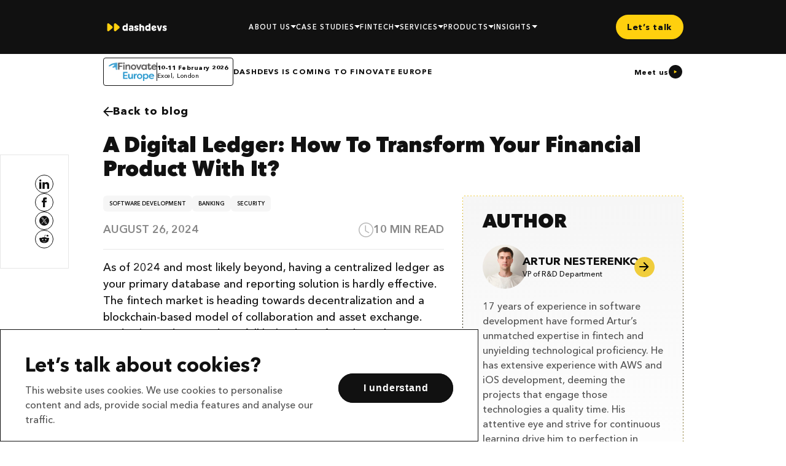

--- FILE ---
content_type: text/html; charset=utf-8
request_url: https://dashdevs.com/blog/how-does-a-digital-ledger-work-in-the-banking-sphere/
body_size: 20757
content:
<!doctype html><html lang=en><head><meta charset=utf-8><meta name=format-detection content="telephone=no"><meta name=viewport content="width=device-width,initial-scale=1"><meta name=robots content="index,follow"><link rel=canonical href=https://dashdevs.com/blog/how-does-a-digital-ledger-work-in-the-banking-sphere/><link rel=alternate type=application/rss+xml href=https://dashdevs.com/feed.xml><link rel=preconnect href=https://www.googletagmanager.com crossorigin><link rel=preconnect href=https://google-analytics.com crossorigin><script type=module>
  
  window.dataLayer = window.dataLayer || [];

  
  async function awaitPaint(fn) {
    return new Promise((resolve) => {
      const fallbackTimeout = setTimeout(() => {
        if (typeof fn === "function") {
          fn();
        }
        resolve();
      }, 200);
      requestAnimationFrame(() => {
        setTimeout(() => {
          clearTimeout(fallbackTimeout);
          if (typeof fn === "function") {
            fn();
          }
          resolve();
        }, 50);
      });
    });
  }

  
  if (window.dataLayer && typeof window.dataLayer.push === "function") {
    
    const originalDataLayerPush = window.dataLayer.push.bind(window.dataLayer);

    
    window.dataLayer.push = function (...args) {
      
      
      (async () => {
        await awaitPaint(() => {
          
          originalDataLayerPush(...args);
        });
      })();
      
      
      
    };
  }
</script><link id=form-styles rel=stylesheet type=text/css media=all href=/css/pop-up-form.443706b20b036f6db1989037487ad879a3a20b9c230e76a18cdfbd825d17e035.css><link id=form-styles2 rel=stylesheet type=text/css media=all href=/css/pop-up-meet-us-form.74047abc1685de63c6415a81fbb254bba0616714111407f29e7f318ff867918d.css><link rel=preconnect href=https://fonts.gstatic.com crossorigin><link rel=preconnect href=https://www.google.com crossorigin><link rel=preconnect href=https://www.gstatic.com crossorigin><style>@font-face{font-family:avenirnext;src:local('Avenir Next Bold'),local('Avenir-Next-Bold'),url(/fonts/AvenirNextCyr-Bold/AvenirNextCyr-Bold.woff2)format('woff2'),url(/fonts/AvenirNextCyr-Bold/AvenirNextCyr-Bold.woff)format('woff'),url(/fonts/AvenirNextCyr-Bold/AvenirNextCyr-Bold.ttf)format('truetype');font-weight:700;font-style:normal;font-display:swap}@font-face{font-family:avenirnext;src:local('Avenir Next Demi'),local('Avenir-Next-Demi'),url(/fonts/AvenirNextCyr-Demi/AvenirNextCyr-Demi.woff2)format('woff2'),url(/fonts/AvenirNextCyr-Demi/AvenirNextCyr-Demi.woff)format('woff'),url(/fonts/AvenirNextCyr-Demi/AvenirNext-Demi.ttf)format('truetype');font-weight:600;font-style:normal;font-display:swap}@font-face{font-family:avenirnext;src:local('AvenirNext-Heavy'),url(/fonts/AvenirNextCyr-Heavy/AvenirNextCyr-Heavy.woff2)format('woff2'),url(/fonts/AvenirNextCyr-Heavy/AvenirNextCyr-Heavy.woff)format('woff'),url(/fonts/AvenirNextCyr-Heavy/AvenirNextCyr-Heavy.ttf)format('truetype');font-weight:900;font-style:normal;font-display:swap}@font-face{font-family:avenirnext;src:local('AvenirNext-Medium'),url(/fonts/AvenirNextCyr-Medium/AvenirNextCyr-Medium.woff2)format('woff2'),url(/fonts/AvenirNextCyr-Medium/AvenirNextCyr-Medium.woff)format('woff'),url(/fonts/AvenirNextCyr-Medium/AvenirNextCyr-Medium.ttf)format('truetype');font-weight:500;font-style:normal;font-display:swap}@font-face{font-family:avenirnext;src:local('AvenirNext-Regular'),url(/fonts/AvenirNextCyr-Regular/AvenirNextCyr-Regular.woff2)format('woff2'),url(/fonts/AvenirNextCyr-Regular/AvenirNextCyr-Regular.woff)format('woff'),url(/fonts/AvenirNextCyr-Regular/AvenirNext-Regular-08.ttf)format('truetype');font-weight:400;font-style:normal;font-display:swap}</style><style>@font-face{font-family:avenirnext;src:local('Avenir Next Bold'),local('Avenir-Next-Bold'),url(/fonts/AvenirNextCyr-Bold/AvenirNextCyr-Bold.woff2)format('woff2'),url(/fonts/AvenirNextCyr-Bold/AvenirNextCyr-Bold.woff)format('woff'),url(/fonts/AvenirNextCyr-Bold/AvenirNextCyr-Bold.ttf)format('truetype');font-weight:700;font-style:normal;font-display:swap}@font-face{font-family:avenirnext;src:local('AvenirNext-Heavy'),url(/fonts/AvenirNextCyr-Heavy/AvenirNextCyr-Heavy.woff2)format('woff2'),url(/fonts/AvenirNextCyr-Heavy/AvenirNextCyr-Heavy.woff)format('woff'),url(/fonts/AvenirNextCyr-Heavy/AvenirNextCyr-Heavy.ttf)format('truetype');font-weight:900;font-style:normal;font-display:swap}@font-face{font-family:avenirnext;src:local('AvenirNext-Medium'),url(/fonts/AvenirNextCyr-Medium/AvenirNextCyr-Medium.woff2)format('woff2'),url(/fonts/AvenirNextCyr-Medium/AvenirNextCyr-Medium.woff)format('woff'),url(/fonts/AvenirNextCyr-Medium/AvenirNextCyr-Medium.ttf)format('truetype');font-weight:500;font-style:normal;font-display:swap}html{overflow-y:scroll}.blog-page{font-family:avenirnext}.container{max-width:100%}@media only screen and (min-width:577px){.container{max-width:540px}}@media only screen and (min-width:768px){.container{max-width:767px}}@media only screen and (min-width:992px){.container{max-width:942px}}@media only screen and (min-width:1025px){.container{max-width:970px}}@media only screen and (min-width:1200px){.container{max-width:1140px}}@media only screen and (min-width:1441px){.container{max-width:1450px}}@media only screen and (min-width:1701px){.container{max-width:1590px}}</style><link rel=stylesheet type=text/css media=all href=/css/blog_single.604f89b227ef4fb77f0eb6bf150dbce24aa1e06e7971dfcd660e6771d75a91d9.css><title>Using Distributed Ledger Technology in Fintech Business | DashDevs</title>
<meta property="og:title" content="Using Distributed Ledger Technology in Fintech Business | DashDevs"><meta property="og:site_name" content="Using Distributed Ledger Technology in Fintech Business | DashDevs"><meta name=twitter:title content="Using Distributed Ledger Technology in Fintech Business | DashDevs"><meta name=description content="Looking for a way to manage finance data and reports in your business easily? A digital ledger is the technology you need. An integrated banking ledger can help to handle all types of data in a secure, decentralized storage."><meta name=keywords content="distributed ledger technology,Dlt,virtual ledger,distributed ledger tech,distributed ledger technologies,distributed ledger,bank ledger,ledger bank,ledger banking,digital ledger,dlt blockchain,banking ledger,double ledger. dlt meaning,blockchain and dlt,blockchain dlt,dlt vs blockchain"><meta name=author content="
                                   Artur Nesterenko
                                   "><meta name=author content="DashDevs | FinTech Software Development Company"><meta property="og:type" content="article"><meta property="og:url" content="https://dashdevs.com/blog/how-does-a-digital-ledger-work-in-the-banking-sphere/"><meta property="og:image" content="https://media.dashdevs.com/images/20 product development life cycle steps (1).jpg"><meta name=twitter:card content="summary_large_image"><meta name=twitter:site content="https://dashdevs.com/blog/how-does-a-digital-ledger-work-in-the-banking-sphere/"><meta name=twitter:image content="https://media.dashdevs.com/images/20 product development life cycle steps (1).jpg"><meta name=google-site-verification content="7phUDHeJ-2U3j85_zI7Q5-5xPtWPb5VE4HHixnUcDdI"><link rel=icon href=/images/favicon/favicon.ico><link rel=apple-touch-icon sizes=57x57 href=/images/favicon/apple-icon-57x57.png><link rel=apple-touch-icon sizes=60x60 href=/images/favicon/apple-icon-60x60.png><link rel=apple-touch-icon sizes=72x72 href=/images/favicon/apple-icon-72x72.png><link rel=apple-touch-icon sizes=76x76 href=/images/favicon/apple-icon-76x76.png><link rel=apple-touch-icon sizes=114x114 href=/images/favicon/apple-icon-114x114.png><link rel=apple-touch-icon sizes=120x120 href=/images/favicon/apple-icon-120x120.png><link rel=apple-touch-icon sizes=144x144 href=/images/favicon/apple-icon-144x144.png><link rel=apple-touch-icon sizes=152x152 href=/images/favicon/apple-icon-152x152.png><link rel=apple-touch-icon sizes=180x180 href=/images/favicon/apple-icon-180x180.png><link rel=icon type=image/png sizes=192x192 href=/images/favicon/android-icon-192x192.png><link rel=icon type=image/png sizes=32x32 href=/images/favicon/favicon-32x32.png><link rel=icon type=image/png sizes=96x96 href=/images/favicon/favicon-96x96.png><link rel=icon type=image/png sizes=16x16 href=/images/favicon/favicon-16x16.png><link rel=manifest href=https://dashdevs.com/images/favicon/manifest.json><script type=application/ld+json>{"@context":"http://schema.org","@type":"Organization","url":"https://dashdevs.com/","name":"DashDevs","logo":"https://dashdevs.com/images/dd_logo.svg","image":"https://dashdevs.com/images/dd_logo.svg","email":"info@dashdevs.com","address":{"@type":"PostalAddress","streetAddress":"1007 N Orange St 4th floor","addressLocality":"Wilmington","addressRegion":"DE","postalCode":"19801"},"telePhone":"+1 302 526 47 92"}</script><script type=application/ld+json>{"@context":"http://schema.org","@type":"WebSite","url":"https://dashdevs.com/","name":"DashDevs","sameAs":["https://www.linkedin.com/company/dashdevs/","https://twitter.com/dashdevs/","https://www.facebook.com/dashdevs/","https://medium.com/@dashdevs","https://www.reddit.com/r/dashdevs/","https://github.com/dashdevs/"]}</script><script type=application/ld+json>{"@context":"https://schema.org","@type":"LocalBusiness","name":"DashDevs","address":{"@type":"PostalAddress","streetAddress":"1007 N Orange St 4th Floor","addressLocality":"Wilmington","addressRegion":"DE","postalCode":"19801"},"pricerange":"$$$","email":"info@dashdevs.com","telePhone":"+1 302 526 47 92","openingHours":"Mo,Tu,We,Th,Fr,Sa,Su, 07:00-20:00","openingHoursSpecification":[{"@type":"OpeningHoursSpecification","dayOfWeek":["Monday","Tuesday","Wednesday","Thursday","Friday","Saturday","Sunday"],"opens":"07:00","closes":"20:00"}],"geo":{"@type":"GeoCoordinates","latitude":"39.746512","longitude":"-75.549128"},"image":"https://dashdevs.com/images/dd_logo.svg"}</script><script type=application/ld+json>{"@context":"https://schema.org/","@type":"LocalBusiness","name":"DashDevs","image":"https://dashdevs.com/images/dd_logo.svg","telephone":"+44 20 3287 5833","url":"https://dashdevs.com/","pricerange":"$$$","address":{"@type":"PostalAddress","streetAddress":"1 St. Katharine's Way","addressLocality":"London","addressRegion":"E1W","postalCode":"1UN","addressCountry":"UK"}}</script><script type=application/ld+json>{"@context":"https://schema.org/","@type":"LocalBusiness","name":"DashDevs","image":"https://dashdevs.com/images/dd_logo.svg","telephone":"+38 073 178 0087","url":"https://dashdevs.com/","pricerange":"$$$","address":{"@type":"PostalAddress","streetAddress":"Moskovska St, 32 Creative States, Business-center Senator","addressLocality":"Kyiv","addressCountry":"UA"}}</script><script type=application/ld+json>{"@context":"https://schema.org/","@type":"LocalBusiness","name":"DashDevs","image":"https://dashdevs.com/images/dd_logo.svg","telephone":"+38 073 178 0087","url":"https://dashdevs.com/","pricerange":"$$$","address":{"@type":"PostalAddress","streetAddress":"Lermontovs'ka St, 11","addressLocality":"Kharkiv","addressCountry":"UA"}}</script><script>const isCookiesAccept=localStorage.getItem("acceptCookies");let consent="denied";isCookiesAccept&&(consent="granted"),window.dataLayer=window.dataLayer||[];function gtag(){dataLayer.push(arguments)}gtag("consent","default",{ad_storage:consent,ad_user_data:consent,ad_personalization:consent,analytics_storage:"granted"})</script><script>window.addEventListener("load",function(){(function(e,t,n,s,o){e[s]=e[s]||[],e[s].push({"gtm.start":(new Date).getTime(),event:"gtm.js"});var a=t.getElementsByTagName(n)[0],i=t.createElement(n),r=s!="dataLayer"?"&l="+s:"";i.async=!0,i.src="https://www.googletagmanager.com/gtm.js?id="+o+r,a.parentNode.insertBefore(i,a)})(window,document,"script","dataLayer","GTM-TSMLXLQ");let e=document.createElement("script");e.src="https://www.googletagmanager.com/gtag/js?id=AW-11084570533",e.type="text/javascript",document.getElementsByTagName("head")[0].prepend(e),window.dataLayer=window.dataLayer||[];function t(){dataLayer.push(arguments)}t("js",new Date),t("config","AW-11084570533")})</script><script>const isServer=`false`,hugoConfig={isServer:isServer.trim()!=="false",prodBaseUrl:"https://dashdevs.com"}</script><script type=application/ld+json>{"@context":"https://schema.org","@type":"BreadcrumbList","itemListElement":[{"@type":"ListItem","position":1,"name":"Home","item":"https:\/\/dashdevs.com\/"},{"@type":"ListItem","position":2,"name":"Blog","item":"https:\/\/dashdevs.com\/blog/"},{"@type":"ListItem","position":3,"name":"A Digital Ledger: How To Transform Your Financial Product With It?","item":"https:\/\/dashdevs.com\/blog\/how-does-a-digital-ledger-work-in-the-banking-sphere\/"}]}</script></head><body><div id=wrapper class="blog-page single"><header class=header id=header><div class=container><div class=header-wrapper><a class='logo mouseover' aria-label=home href=/><img src=/images/logo_dd.svg alt="DashDevs logo" height=26></a><nav class=menu id=menu><div class=menu-container><a class='contact-btn mobile' href=/contact-us/>Let’s talk</a><div class="menu-item company"><span class=item>About us</span><nav class=submenu><div class=container><div class=grid-wrap><span style=display:none>About us</span><div class=items-wrap><div class=wrapper><a href=/our-company/ class=link><span>Who We Are</span></a><p class=text>Creative technical minds behind clean code and clockwork apps</p><a href=/our-company/ class=absolute-link></a></div><div class=wrapper><a href=/media-kit/ class=link><span>MEDIA KIT</span></a><p class=text>Explore our official logos, brand assets, and guidelines to showcase DashDevs.</p><a href=/media-kit/ class=absolute-link></a></div><div class=wrapper><a href=/igor-tomych/ class=link><span>Igor tomych</span></a><p class=text>CEO at DashDevs and a fintech & business-focused public speaker</p><a href=/igor-tomych/ class=absolute-link></a></div><div class=wrapper><a href=/careers/ class=link><span>Careers</span></a><p class=text>Join our team and take your professional growth to the next level</p><a href=/careers/ class=absolute-link></a></div></div><div class="industry-wrap wrapper"><p class=link>Industries</p><div class=industry-items><div class=sublink-wrap><span class=triangle></span>
<a href=/startup-software-development/ class=sublink><span>Startups</span></a></div><div class=sublink-wrap><span class=triangle></span>
<a href=/fintech/ class=sublink><span>Fintech</span></a></div><div class=sublink-wrap><span class=triangle></span>
<a href=/travel/ class=sublink><span>Travel & Hospitality</span></a></div><div class=sublink-wrap><span class=triangle></span>
<a href=/media/ class=sublink><span>Media</span></a></div><div class=sublink-wrap><span class=triangle></span>
<a href=/health-and-fitness/ class=sublink><span>Health & Fitness</span></a></div><div class=sublink-wrap><span class=triangle></span>
<a href=/ecommerce-development/ class=sublink><span>E-commerce Development</span></a></div></div></div></div></div></nav></div><div class="menu-item
technologies"><span class=item>Technologies
<a href=/technologies/></a></span><nav class=submenu><div class=container></div></nav></div><div class="menu-item
industries"><span class=item>industries</span><nav class=submenu><div class=container><div class=grid-wrap><div class=wrapper><a href=/startup-software-development/ class=link><span>Startups</span></a><p class=text></p><a href=/startup-software-development/ class=absolute-link></a></div><div class=wrapper><a href=/fintech/ class=link><span>Fintech</span></a><p class=text></p><a href=/fintech/ class=absolute-link></a></div><div class=wrapper><a href=/travel/ class=link><span>Travel & Hospitality</span></a><p class=text></p><a href=/travel/ class=absolute-link></a></div><div class=wrapper><a href=/media/ class=link><span>Media</span></a><p class=text></p><a href=/media/ class=absolute-link></a></div><div class=wrapper><a href=/health-and-fitness/ class=link><span>Health & Fitness</span></a><p class=text></p><a href=/health-and-fitness/ class=absolute-link></a></div><div class=wrapper><a href=/ecommerce-development/ class=link><span>E-commerce Development</span></a><p class=text></p><a href=/ecommerce-development/ class=absolute-link></a></div></div></div></nav></div><div class="menu-item
fintech"><span class=item>Fintech</span><nav class=submenu><div class=container><div class=grid-wrap><div class=columns-fintech><div class=fintech-desktop><a href=/fintech-core/ class=link><span>FintechCore
(White-label solution)</span></a></div><div class=fintech-desktop><a href=/fintech-app-development/ class=link><span>Fintech App Development</span></a></div><div class=fintech-desktop><a href=/neobank/ class=link><span>Neobank App Development</span></a></div><div class=fintech-desktop><a href=/fintech-outsourcing/ class=link><span>Fintech Outsourcing Services</span></a></div></div><div class=columns-fintech><div class="fintech-desktop software-development"><a href=/fintech-software-development/ class=link><span>Fintech Software
Development</span></a></div><div class=fintech-desktop><a href=/ewallet-app-development/ class=link><span>E-wallet App Development</span></a></div><div class=fintech-desktop><a href=/fintech-consulting/ class=link><span>Fintech Consulting</span></a></div><div class=fintech-desktop><a href=/bnpl-app-development-company/ class=link><span>BNPL App Development Services</span></a></div></div><div class="wrapper fintech-mobile"><a href=/fintech-core/ class=link>FintechCore
(White-label solution)</a>
<a href=/fintech-core/ class=absolute-link></a></div><div class="wrapper fintech-mobile software-development"><a href=/fintech-software-development/ class=link>Fintech Software
Development</a>
<a href=/fintech-software-development/ class=absolute-link></a></div><div class="wrapper fintech-mobile"><a href=/fintech-app-development/ class=link>Fintech App Development</a>
<a href=/fintech-app-development/ class=absolute-link></a></div><div class="wrapper fintech-mobile"><a href=/fintech-outsourcing/ class=link>Fintech Outsourcing Services</a>
<a href=/fintech-outsourcing/ class=absolute-link></a></div><div class="wrapper fintech-mobile"><a href=/ewallet-app-development/ class=link>E-wallet App Development</a>
<a href=/ewallet-app-development/ class=absolute-link></a></div><div class="wrapper fintech-mobile"><a href=/neobank/ class=link>Neobank App Development</a>
<a href=/neobank/ class=absolute-link></a></div><div class="wrapper fintech-mobile"><a href=/fintech-consulting/ class=link>Fintech Consulting</a>
<a href=/fintech-consulting/ class=absolute-link></a></div><div class="wrapper fintech-mobile"><a href=/bnpl-app-development-company/ class=link>BNPL App Development Services</a>
<a href=/bnpl-app-development-company/ class=absolute-link></a></div><div class=third-wrap><a href=/fintech-integrations/><span class="link link-hover">3rd Party Integrations</span></a><div class=sublink-wrap><div class=sublink-wrap-triangle><span class=triangle></span>
<a href=/open-banking-solutions/ class=sublink><span>Open Banking Solutions</span></a></div><div class=sublink-wrap-triangle><span class=triangle></span>
<a href=/card-issuing-services/ class=sublink><span>Card Issuing Services</span></a></div><div class=sublink-wrap-triangle><span class=triangle></span>
<a href=/kyc-services/ class=sublink><span>KYC Services</span></a></div><div class=sublink-wrap-triangle><span class=triangle></span>
<a href=/payment-gateway-services/ class=sublink><span>Payment Gateway Services</span></a></div><div class=sublink-wrap-triangle><span class=triangle></span>
<a href=/cross-border-payment-solutions/ class=sublink><span>Cross Border Payment Solutions</span></a></div></div></div></div></div></nav></div><div class="menu-item
third-party"><span class=item>3rd Party Integrations</span><nav class=submenu><div class=container><div class=grid-wrap><div class="wrapper mobile-services-link"><a href=/fintech-integrations/ class=link>Custom Fintech Integrations</a></div><div class=wrapper><a href=/open-banking-solutions/ class=link>Open Banking Solutions</a></div><div class=wrapper><a href=/card-issuing-services/ class=link>Card Issuing Services</a></div><div class=wrapper><a href=/kyc-services/ class=link>KYC Services</a></div><div class=wrapper><a href=/payment-gateway-services/ class=link>Payment Gateway Services</a></div><div class=wrapper><a href=/cross-border-payment-solutions/ class=link>Cross Border Payment Solutions</a></div></div></div></nav></div><div class="menu-item
services"><span class=item>Services
<a class=servises-link href=/services/></a></span><nav class=submenu><div class=container><div class=grid-wrap><div class="wrapper mobile-services-link"><a href=/services/ class=link>All our services</a>
<a href=/services/ class=link-absolute></a></div><div class=wrapper><div class=subsubmenu><span class=link>Collaborate</span><nav class="nav-wrapper visible"><div class=sublink-wrap><span class=triangle></span>
<a href=/custom-software-development-services/ class=sublink><span>Custom Software Development</span></a></div><div class=sublink-wrap><span class=triangle></span>
<a href=/outsourcing-it-services/ class=sublink><span>IT Outsourcing Services</span></a></div><div class=sublink-wrap><span class=triangle></span>
<a href=/staff-augmentation/ class=sublink><span>Staff Augmentation</span></a></div><div class=sublink-wrap><span class=triangle></span>
<a href=/product-development/ class=sublink><span>Product Development</span></a></div><div class=sublink-wrap><span class=triangle></span>
<a href=/recruiting-services/ class=sublink><span>Recruiting Services</span></a></div></nav></div></div><div class=wrapper><div class=subsubmenu><span class=link>Develop</span><nav class=nav-wrapper><div class=sublink-wrap><span class=triangle></span>
<a href=/web-development/ class=sublink><span>Web Development</span></a></div><div class=sublink-wrap><span class=triangle></span>
<a href=/mobile-app-development/ class=sublink><span>Mobile App Development</span></a></div><div class=sublink-wrap><span class=triangle></span>
<a href=/cross-platform-app-development/ class=sublink><span>Cross Platform App Development</span></a></div><div class=sublink-wrap><span class=triangle></span>
<a href=/backend-development-services/ class=sublink><span>Backend Development</span></a></div><div class=sublink-wrap><span class=triangle></span>
<a href=/front-end-development-services/ class=sublink><span>Front-end Development Services</span></a></div><div class=sublink-wrap><span class=triangle></span>
<a href=/quality-assurance/ class=sublink><span>Quality Assurance</span></a></div><div class=sublink-wrap><span class=triangle></span>
<a href=/penetration-testing-services/ class=sublink><span>Penetration Testing Services</span></a></div><div class=sublink-wrap><span class=triangle></span>
<a href=/test-automation-services/ class=sublink><span>QA Test Automation Services</span></a></div><div class=sublink-wrap><span class=triangle></span>
<a href=/ui-ux-development/ class=sublink><span>UI/UX Design</span></a></div><div class=sublink-wrap><span class=triangle></span>
<a href=/solution-architecture-services/ class=sublink><span>Solution Architecture</span></a></div></nav><nav class="nav-wrapper mobile"><a href=/web-development/ class=sublink>Web Development</a>
<a href=/mobile-app-development/ class=sublink>Mobile App Development</a>
<a href=/cross-platform-app-development/ class=sublink>Cross Platform App Development</a>
<a href=/backend-development-services/ class=sublink>Backend Development</a>
<a href=/front-end-development-services/ class=sublink>Front-end Development Services</a>
<a href=/quality-assurance/ class=sublink>Quality Assurance</a>
<a href=/penetration-testing-services/ class=sublink>Penetration Testing Services</a>
<a href=/test-automation-services/ class=sublink>QA Test Automation Services</a>
<a href=/ui-ux-development/ class=sublink>UI/UX Design</a>
<a href=/solution-architecture-services/ class=sublink>Solution Architecture</a></nav></div></div><div class=wrapper><div class=subsubmenu><span class=link>Implement</span><nav class="nav-wrapper visible"><div class=sublink-wrap><span class=triangle></span>
<a href=/android-app-development/ class=sublink><span>Android Development</span></a></div><div class=sublink-wrap><span class=triangle></span>
<a href=/ios-app-development/ class=sublink><span>iOS Development</span></a></div><div class=sublink-wrap><span class=triangle></span>
<a href=/flutter-app-development/ class=sublink><span>Flutter App Development</span></a></div><div class=sublink-wrap><span class=triangle></span>
<a href=/php-development-services/ class=sublink><span>PHP Development Services</span></a></div><div class=sublink-wrap><span class=triangle></span>
<a href=/node-js-development-services/ class=sublink><span>Node.js Development Services</span></a></div><div class=sublink-wrap><span class=triangle></span>
<a href=/python-development-services/ class=sublink><span>Python Development Services</span></a></div><div class=sublink-wrap><span class=triangle></span>
<a href=/net-development-services/ class=sublink><span>.Net Development Services</span></a></div><div class=sublink-wrap><span class=triangle></span>
<a href=/cloud-and-devops-services/ class=sublink><span>Cloud & DevOps</span></a></div></nav></div></div><div class=wrapper><div class=subsubmenu><span class=link>Strategize</span><nav class="nav-wrapper visible"><div class=sublink-wrap><span class=triangle></span>
<a href=/cto-services/ class=sublink><span>CTO Services</span></a></div><div class=sublink-wrap><span class=triangle></span>
<a href=/high-tech-consulting-services/ class=sublink><span>High Tech Consulting</span></a></div><div class=sublink-wrap><span class=triangle></span>
<a href=/business-analysis-services/ class=sublink><span>Business Analysis</span></a></div><div class=sublink-wrap><span class=triangle></span>
<a href=/product-discovery-service/ class=sublink><span>Product Discovery</span></a></div><div class=sublink-wrap><span class=triangle></span>
<a href=/business-intelligence-services/ class=sublink><span>Business Intelligence Services</span></a></div></nav></div></div><div class=wrapper><div class=subsubmenu><span class=link>Improve</span><nav class="nav-wrapper visible"><div class=sublink-wrap><span class=triangle></span>
<a href=/rpa/ class=sublink><span>Robotic Process Automation (RPA)</span></a></div><div class=sublink-wrap><span class=triangle></span>
<a href=/big-data-services/ class=sublink><span>Big Data Services</span></a></div><div class=sublink-wrap><span class=triangle></span>
<a href=/digital-transformation-services/ class=sublink><span>Digital Transformation Services</span></a></div><div class=sublink-wrap><span class=triangle></span>
<a href=/cloud-migration-services/ class=sublink><span>Cloud Migration Services</span></a></div></nav></div></div></div></div></nav></div><div class="menu-item
products"><span class=item>products</span><nav class=submenu><div class=container><div class=grid-wrap><div class=wrapper><a href=/fintech-core/ class=link><span>FintechCore</span></a><div class=products-wrap><p class=more-text>Explore our core banking solution for swift neobank development. Use ready-made source code, third-party APIs, and a general ledger platform to create a fintech app under your own brand.</p><div class=more-wrap><p class=more-text>Our white-label modular fintech solution allows you to launch a digital banking platform within 3 months. You can create your payment product for mobile or web platforms.</p><a href=/fintech-core/ class=more-link>Learn more<span class=hidden-text>about FintechCore</span></a></div></div></div></div></div></nav></div><div class="menu-item
case"><span class=item>Case Studies
<a href=/case-studies/></a></span><nav class=submenu><div class=container></div></nav></div><div class="menu-item
insights"><span class=item>Insights</span><nav class=submenu><div class=container><div class=grid-wrap><div class=wrapper><a href=/blog/ class=link><span>Blog</span></a></div><div class=wrapper><a href=/webinars/ class=link><span>Webinars</span></a></div><div class=wrapper><a href=/podcasts/ class=link><span>Podcasts</span></a></div><div class=wrapper><a href=/fintech-speeches/ class=link><span>Speeches</span></a></div><div class=wrapper><a href=/whitepapers/ebook-buy-now-build-later/ class=link><span>Whitepapers</span></a></div><div class=wrapper><a href=/news/ class=link><span>News</span></a></div></div><div class=articles-wrap><div class=article-wrap><div class=title-wrap><p class=link>RECENT ARTICLES</p><a href=/blog/ class=more-link>All Articles</a></div><div class=articles><div class=article><img src=https://media.dashdevs.com/images/Cross-border-payments-4.webp alt="Article image" class=article-img width=100 height=56 loading=lazy><div class=text-wrap><p class=article-title>Understanding Cross Border Payments, Transactions, and Money Exchange</p><p class=article-text>In 2026, running an international business without cross-border payments is simply impossible. …</p></div><a href=/blog/cross-border-payments-and-money-exchange/ class=absolute-link></a></div></div></div><div class=article-wrap><div class=title-wrap><p class=link>RECENT Webinars</p><a href=/webinars/ class=more-link>All Webinars</a></div><div class=articles><div class=article><img src=https://media.dashdevs.com/Node-js-The-Backbone-of-High-Performance-Fintech-Apps.png alt="Article image" class=article-img width=100 height=56 loading=lazy><div class=text-wrap><p class=article-title>Node.js: The Backbone of High-Performance Fintech Apps</p><p class=article-text>Building a fintech app? Make sure it can handle the pressure. Speed and reliability are everything …</p></div><a href=/authors/viacheslav-orlov/webinars/node-js-the-backbone-of-high-performance-fintech-apps/ class=absolute-link></a></div></div></div><div class=article-wrap><div class=title-wrap><p class=link>RECENT podcasts</p><a href=/podcasts/ class=more-link>All Podcasts</a></div><div class=articles><div class="article podcast"><img src=https://media.dashdevs.com/Episode-138.png alt="Article image" class=article-img width=100 height=56 loading=lazy><div class=text-wrap><p class=article-title>Podcast 138: Criminals don’t steal money. They steal identities. With Dan Feaheny.</p><p class=article-text>Having our entire mission revolve around fintech and finance, we&amp;rsquo;re bound to discuss how …</p></div><a href=/podcasts/fintech-garden-episode-138/ class=absolute-link></a></div></div></div><div class=article-wrap><div class=title-wrap><p class=link>RECENT Speeches</p><a href=/fintech-speeches/ class=more-link>All Speeches</a></div><div class=articles><div class=article><img src=https://media.dashdevs.com/BaaS-CoreBanking-systems-and-cloud-infrastructure-challenges.png alt="Article image" class=article-img width=100 height=56 loading=lazy><div class=text-wrap><p class=article-title>Vienna Banking Summit 2025: BaaS, Core Banking, and Cloud Done Right</p><p class=article-text>What do 16th-century tax collectors, electric flashlights, and modern fintech have in common? A …</p></div><a href=/fintech-speeches/vienna-banking-summit-baas-core-banking-cloud/ class=absolute-link></a></div></div></div></div></div></nav></div><div class="menu-item
cases-desktop"><span class=item>Case Studies
<a class=servises-link href=/case-studies/></a></span><nav class=submenu><div class=container><div class=grid-wrap><div class=cases-wrap><div class=cases-grid-wrap><div class=img-wrap style="background:linear-gradient(148deg,#B2D2F9 0%,#568AC1 50%,#183F87 100%)"><img src=/images/digital-banking-app-mobile.webp alt="Case cover" width=100 height=100></div><div class=case-info><div class=logo-wrap><img src=https://media.dashdevs.com/images/pra-logo.webp alt="Case logo" class=logo width=50 height=28>
<a href=/case-studies/digital-banking-platform/ class=round-link><img src=/images/arrow-yellow.svg alt="Link img" class=arrow-link></a></div><div class=info-wrap><p class=info-title>Saudi Arabia<span class=title-line></span>Banking</p><p class=info-subtitle>Compliance-first Digital Banking Platform</p></div></div><a href=/case-studies/digital-banking-platform/ class=absolute-link></a></div><div class=cases-grid-wrap><div class=img-wrap style="background:linear-gradient(132deg,#99B9BC 0%,#369193 100%)"><img src=/images/pi-1-phone.webp alt="Case cover" width=100 height=100></div><div class=case-info><div class=logo-wrap><img src=https://media.dashdevs.com/dozens-card-logo.png alt="Case logo" class=logo width=50 height=28>
<a href=/case-studies/project-imagine/ class=round-link><img src=/images/arrow-yellow.svg alt="Link img" class=arrow-link></a></div><div class=info-wrap><p class=info-title>UK<span class=title-line></span>FINTECH</p><p class=info-subtitle>Building One of the UK’s First Challenger Banks</p></div></div><a href=/case-studies/project-imagine/ class=absolute-link></a></div><div class=cases-grid-wrap><div class=img-wrap style="background:linear-gradient(132deg,#CAD6FF 0%,#2C3D74 100%)"><img src=https://media.dashdevs.com/images/tarabut-phone.webp alt="Case cover" width=100 height=100></div><div class=case-info><div class=logo-wrap><img src=https://media.dashdevs.com/tarabut-logo-new.webp alt="Case logo" class=logo width=50 height=28>
<a href=/case-studies/tarabut-gateway/ class=round-link><img src=/images/arrow-yellow.svg alt="Link img" class=arrow-link></a></div><div class=info-wrap><p class=info-title>MENA<span class=title-line></span>FINTECH</p><p class=info-subtitle>Tarabut is MENA’s first regulated Open Banking platform</p></div></div><a href=/case-studies/tarabut-gateway/ class=absolute-link></a></div></div><a href=/case-studies/ class=more-link>All cases</a></div></div></nav></div></div></nav><a class='contact-btn mouseover' href=/contact-us/>Let’s talk</a><div class=controls><a class='contact-btn tablet' href=/contact-us/><img src=/images/lets-talk.svg alt=lets-talk width=28 height=28 loading=eager></a><div class=hamburger id=hamburger><span class=line></span>
<span class=line></span>
<span class=line></span></div></div></div></div></header><main class=page-main><section class=open-banking-expo-banner><div class=container><div class=rows-container><div class=top-row><img src=/images/finovate-logo.svg alt="Fintech connect logo" class=open-banking-expo-logo><div class=vertical-line></div><div class=location-container><p class=date>10-11 February 2026</p><p class=location>Excel, London</p></div></div><div class=bottom-row><h6 class=subtitle>dashdevs is coming to Finovate europe</h6><div class=button-wrapper><a href=https://meetings.hubspot.com/aboboshko/meeting-with-dashdevs-at-finovate-europe class=link-wrap target=_blank><p class=link-text>Meet us</p><button class=link-btn></button></a></div></div></div></div></section><section class=s-single-page><div class=single-post__meta--share id=socials><ul class=social-media><li class=social-media__item><a class=social-media__link href="//www.linkedin.com/shareArticle?url=https%3a%2f%2fdashdevs.com%2fblog%2fhow-does-a-digital-ledger-work-in-the-banking-sphere%2f&amp;title=A%20Digital%20Ledger%3a%20How%20To%20Transform%20Your%20Financial%20Product%20With%20It%3f" target=_blank rel=nofollow aria-label=Linkedin><span class=dd_icon-linkedin-sign><img src=/images/linkedin-sign.svg alt=linkedin-sign width=16 height=16 loading></span></a></li><li class=social-media__item><a class=social-media__link href="//www.facebook.com/sharer/sharer.php?u=https%3a%2f%2fdashdevs.com%2fblog%2fhow-does-a-digital-ledger-work-in-the-banking-sphere%2f" target=_blank rel=nofollow aria-label=Facebook><span class=dd_icon-facebook-sign><img src=/images/facebook-sign.svg alt=facebook-sign width=16 height=16 loading></span></a></li><li class=social-media__item><a class=social-media__link href="//twitter.com/share?url=https%3a%2f%2fdashdevs.com%2fblog%2fhow-does-a-digital-ledger-work-in-the-banking-sphere%2f&amp;text=A%20Digital%20Ledger%3a%20How%20To%20Transform%20Your%20Financial%20Product%20With%20It%3f" target=_blank rel=nofollow aria-label=Twitter><span class=dd_icon-twitter-sign><img src=/images/x-logo-white.svg alt=x-logo-white width=16 height=16 loading></span></a></li><li class=social-media__item><a class="social-media__link reddit" href="//reddit.com/submit?url=https%3a%2f%2fdashdevs.com%2fblog%2fhow-does-a-digital-ledger-work-in-the-banking-sphere%2f&amp;title=A%20Digital%20Ledger%3a%20How%20To%20Transform%20Your%20Financial%20Product%20With%20It%3f" target=_blank rel=nofollow aria-label=Reddit><span class=dd_icon-reddit-sign><img src=/images/reddit-sign.svg alt=reddit-sign width=16 height=16 loading></span></a></li></ul></div><div class=progress-container><div class=progress-bar id=myBar></div></div><div class=container><article class=single-post itemscope itemtype=http://schema.org/Article><a class=back-button href=/blog/><div class=icon-wrapper><img src=/images/arrow.svg alt=arrow width=16 height=16 loading></div><span class=back-button-text>Back to blog</span></a><h1 class="h3 title" itemprop=headline>A Digital Ledger: How To Transform Your Financial Product With It?</h1><div class=single-post-content><div class=article-content><div class=single-post__image></div><div class=single-post__author><div class=author-info-wrapper><div class=author-photo-wrapper><img src=https://media.dashdevs.com/images/author-artur-nesterenko.webp alt="author image" width=72 height=72></div><div class=author-position-wrapper><a href=/authors/artur-nesterenko/ class=author-name aria-label="Artur Nesterenko"><span class=author-name>Artur Nesterenko</span><div class=link-box><svg><use href="/images/cases-sprite.svg#icon-arrow-forward"/></svg></div></a><span class=author-position>VP of R&amp;D Department</span></div><button id=arrowButton class=arrow_down onclick=toggleAuthorInfo() aria-label="toggle author description"></button>
<script type=application/javascript>function toggleAuthorInfo(){const e=document.getElementById("arrowButton"),t=document.getElementById("author-content");e.className=e.className==="arrow_down"?"arrow_up":"arrow_down",t.classList.toggle("visible")}</script></div><div id=author-content><a class=book-link href=https://meetings.hubspot.com/igor-tomych/call-with-dashdevs-for-inbound-leads target=_blank rel=nofollow>Book a call</a><p class=author-brief>17 years of experience in software development have formed Artur&rsquo;s unmatched expertise in fintech and unyielding technological proficiency. He has extensive experience with AWS and iOS development, deeming the projects that engage those technologies a quality time. His attentive eye and strive for continuous learning drive him to perfection in every next case.</p><ul class=social-list><li><a href=https://www.linkedin.com/in/artur-nesterenko-b1008b1b3/ target=_blank rel=nofollow aria-label=linkedIn><span class=dd_icon-linkedin-sign><svg><use href="/images/footer-sprite.svg#icon-linkedin"/></svg></span></a></li><li><a href=/authors/artur-nesterenko/ class=more-info><svg><use href="/images/cases-sprite.svg#icon-arrow-forward"/></svg></a></li></ul></div></div><div class=single-post-container><div class=single-post__meta--categories><span class=s-category title="Software Development">Software Development</span>
<span class=s-category title=Banking>Banking</span>
<span class=s-category title=Security>Security</span></div><div class=details><p class=date itemprop=datePublished content="2024-08-26 21:00:00 +0000 UTC">AUGUST 26, 2024</p><div class=min_read><img alt=clock width=24 height=25 src="data:image/svg+xml,%3Csvg%20width=%2224%22%20height=%2225%22%20viewBox=%220%200%2024%2025%22%20fill=%22none%22%20xmlns=%22http://www.w3.org/2000/svg%22%3E%3Cg%20opacity=%22.3%22%20clip-path=%22url(%23clip0_1107_2521)%22%3E%3Cpath%20d=%22M12%206.18945C12%205.99054%2011.921%205.79978%2011.7803%205.65912%2011.6397%205.51847%2011.4489%205.43945%2011.25%205.43945S10.8603%205.51847%2010.7197%205.65912C10.579%205.79978%2010.5%205.99054%2010.5%206.18945V14.4395C10.5%2014.5717%2010.535%2014.7015%2010.6014%2014.8158S10.7632%2015.0249%2010.878%2015.0905l5.25%203C16.3003%2018.1836%2016.5022%2018.2056%2016.6905%2018.1518%2016.8788%2018.0981%2017.0386%2017.9728%2017.1358%2017.8028%2017.2329%2017.6327%2017.2597%2017.4314%2017.2104%2017.2419%2017.1612%2017.0523%2017.0397%2016.8896%2016.872%2016.7885L12%2014.0045V6.18945z%22%20fill=%22%23111%22/%3E%3Cpath%20d=%22M12%2024.9395c3.1826.0%206.2348-1.2643%208.4853-3.5148C22.7357%2019.1743%2024%2016.1221%2024%2012.9395c0-3.18264-1.2643-6.23489-3.5147-8.48533C18.2348%202.20374%2015.1826.939453%2012%20.939453S5.76516%202.20374%203.51472%204.45417C1.26428%206.70461.0%209.75686.0%2012.9395c0%203.1826%201.26428%206.2348%203.51472%208.4852C5.76516%2023.6752%208.8174%2024.9395%2012%2024.9395zm10.5-12c0%202.7847-1.1062%205.4554-3.0754%207.4246-1.9691%201.9691-4.6398%203.0754-7.4246%203.0754-2.78477.0-5.45549-1.1063-7.42462-3.0754C2.60625%2018.3949%201.5%2015.7242%201.5%2012.9395c0-2.7848%201.10625-5.45554%203.07538-7.42467S9.21523%202.43945%2012%202.43945c2.7848.0%205.4555%201.10625%207.4246%203.07538C21.3938%207.48396%2022.5%2010.1547%2022.5%2012.9395z%22%20fill=%22%23111%22/%3E%3C/g%3E%3Cdefs%3E%3CclipPath%20id=%22clip0_1107_2521%22%3E%3Crect%20width=%2224%22%20height=%2224%22%20fill=%22%23fff%22%20transform=%22translate(0%200.939453)%22/%3E%3C/clipPath%3E%3C/defs%3E%3C/svg%3E"><p>10 min read</p></div></div><div class=single-post__content itemprop=articleBody><p>As of 2024 and most likely beyond, having a centralized ledger as your primary database and reporting solution is hardly effective. The fintech market is heading towards decentralization and a blockchain-based model of collaboration and asset exchange. And other industries don’t fall behind significantly. So, let’s pay some attention to an alternative solution — a decentralized ledger technology (DLT).</p><p>Let’s begin familiariation with DLT and its usefulness by looking at the stats. The DLT industry is predicted to reach <a href=https://www.emergenresearch.com/industry-report/blockchain-distributed-ledger-market target=_blank rel=nofollow>$228.31 billion by 2028</a>, registering a CAGR of 62.5% during the anticipated period. Considering that back in 2020, the market was capped at $4.7 billion only, the tendency towards digital ledger utilization is extremely solid.</p><p>In this post, you’ll discover what distributed ledger technology actually is from technical and business standpoints. Besides, you’ll explore scenarios in which virtual ledger implementation is a must. Additionally, you’ll discover how to implement a DLT and what challenges of distributed ledger you may face.</p><h2 id=what-is-a-distributed-ledger-technology-dlt-and-how-does-it-work>What Is a Distributed Ledger Technology (DLT) and How Does It Work?</h2><p>Before channeling DLT to business needs, we need to have a firm understanding of this concept.</p><p><strong>DLT (Digital Ledger Technology) is a decentralized digital database system where data is recorded, shared, and synchronized across multiple locations and participants.</strong></p><p>Unlike traditional centralized databases managed by a single entity, DLT operates on a distributed network, ensuring that each participant has an identical copy of the ledger. DLT does not rely on a central authority to manage or verify transactions or the validity of data. Instead, it uses cryptographic techniques. The most well-known form of DLT is blockchain, of which, you definitely have heard.</p><p><em>You may be interested in additionally exploring the topic of<a href=https://dashdevs.com/blog/blockchain-and-dlt-in-fintech/ target=_blank> blockchain and DLT in fintech</a> in another blog post by DashDevs.</em></p><p>Well, let’s simplify it a bit. A distributed ledger can be viewed as a multi-purpose record-keeping system. We can compare it to a shared digital notebook. Everyone involved can write entries in this notebook, but once something is written, it can’t be erased or changed. This notebook is not kept in one place but is copied and shared among everyone in the group, so everyone always has the latest version.</p><p><strong>You can see how distributed ledger tech is different from a centralized repository in the infographics below:</strong></p><p><picture><source srcset=https://media.dashdevs.com/images/Distributed-ledger-technology.jpg media="(min-width: 768px)" type=image/jpeg><img itemprop=image loading=lazy data-src=https://media.dashdevs.com/images/Distributed-ledger-technology.jpg src=https://media.dashdevs.com/images/Distributed-ledger-technology.jpg alt="DLT technology: Centralized and Distributed Ledgers comparison" title="DLT technology: Centralized and Distributed Ledgers comparison" width=100% height=100% onclick=openModal(event)></picture></p><div class=article-banner><div class=article-banner__title>LOOKING FOR A TRUSTED PARTNER TO INTEGRATE DLT?</div><div class=article-banner__text>Let DashDevs team of expert fintech engineers handle development and integration for you.</div><a href=/contact-us/ target=_blank rel="noopener noreferrer"><button class=article-banner__btn>Contact us<span class=hidden-text> about LOOKING FOR A TRUSTED PARTNER TO INTEGRATE DLT?</span></button></a></div><h2 id=distributed-ledger-parties-and-types-of-data-stored>Distributed Ledger Parties and Types of Data Stored</h2><p>Let me guess: you’re curious about what parties will potentially have simultaneous access to a digital ledger if it’s implemented in your business? Here you are:</p><ul><li><strong>Primarily business</strong></li><li><strong>Partners and collaborators</strong></li><li><strong>Suppliers and service vendors</strong></li><li><strong>Financial institutions</strong></li><li><strong>DLT service providers</strong></li><li><strong>Investors</strong></li><li><strong>Employees</strong></li><li><strong>Customers</strong></li></ul><p>Let’s make things clear, it’s you who decides what parties and what particular personal can make entries into your DLT. You can, for example, allow your contractors to send in bills, financial institutions to drop reports there, your employees to access particular data entries, and many more. Sounds good?</p><p>Now, you probably wonder, what types of data and reports a decentralized ledger bank typically stores. Well, here is a list of the most common ones:</p><ul><li><strong>Transactional data</strong></li><li><strong>Asset and ownership records</strong></li><li><strong>Smart contracts</strong></li><li><strong>Identity and credential data</strong></li><li><strong>Audit trails and compliance escorts</strong></li><li><strong>Supply chain data</strong></li><li><strong>Legal and contractual documents</strong></li></ul><p>As can be seen, DLT covers and extensive scope of business data to be stored. Such data types are present across many industries, including finance, healthcare, insurance, high tech, manufacturing, etc.</p><h2 id=why-implement-the-distributed-ledger-technology>Why Implement the Distributed Ledger Technology</h2><p><picture><source srcset=https://media.dashdevs.com/images/Business-scenarios-when-distributed-ledger-is-a-must%20%282%29.jpg media="(min-width: 768px)" type=image/jpeg><img itemprop=image loading=lazy data-src=https://media.dashdevs.com/images/Business-scenarios-when-distributed-ledger-is-a-must%20%282%29.jpg src=https://media.dashdevs.com/images/Business-scenarios-when-distributed-ledger-is-a-must%20%282%29.jpg alt="Business Scenarios When Distributed Ledger Is a Must" title="Business Scenarios When Distributed Ledger Is a Must" width=100% height=100% onclick=openModal(event)></picture></p><p>Basically, any business, whether fintech or non-fintech, may consider implementing a DLT system instead of relying upon a centralized online or offline storage. Here are the scenarios that indicate a need for a bank ledger specifically:</p><ul><li><strong>Potential security and transparency concerns.</strong> With a centralized system, security protection is completely ensured by a single party — you. Such a system is not cost-effective and definitely not easy to maintain robust. At the same time, decentralization offers an acceptable level of security by default. It also doesn’t inherit transparency issues attributed to a centralized system where a single entity handles all data and is a single point of failure. Since in modern fintech, <a href=https://www.researchgate.net/publication/378127104_A_Review_on_Cybersecurity_in_Fintech_Threats_Solutions_and_Future_Trends target=_blank rel=nofollow>security is a top 1 concern</a> because of the high number of cybersecurity attack cases globally, the corresponding DLT advantage is more than valid.</li><li><strong>Handling multiple transactions.</strong> Well, this one is simple but applicable only to fintech. Multiple transactions across channels generate vast amounts of data to be stored and exchanged, for which you need a repository. Frankly speaking, transactions are not the only process you handle as a financial company. If you<a href=https://dashdevs.com/fintech-core/ target=_blank> launch a white-label neobank</a>, for example, by using Fintech Core by DashDevs, you have identity checks, currency exchange, and other procedures to handle. We’ll delve into them in the next section.</li><li><strong>Numerous intermediaries involved.</strong> An increase in the number of intermediaries means that more parties will have to exchange data with you. It necessitates having a complex access system and multi-level storage.</li><li><strong>Complex multi-party coordination.</strong> Especially in fintech, the operation of a single app or platform relies on a large number of integrations with external providers. Since a single business rarely orchestrates the coordination single-handedly, decentralization of the processes comes really in handy.</li><li><strong>Complex regulatory compliance.</strong> Both fintech and non-fintech businesses have to adhere to data protection standards, such as <a href=https://gdpr-info.eu/ target=_blank rel=nofollow>GDPR regulation</a>. Decentralization enhances transparency, security, and immutability of data, ensuring that records are tamper-proof and traceable. So, with distributed ledger technology consensus, it’s easier to stay compliant.</li><li><strong>Multi-step processes with collaborative execution.</strong> Once again, centralized systems are not a perfect fit for most complex processes. When many parties contribute to a single process, they return it to a centralized storage numerous times. However, with a DLT, each party can contribute directly to a shared, decentralized ledger, reducing the need for repetitive data exchanges and minimizing the risk of errors.</li></ul><p>Does any of the listed sound like your business situation? If so, don’t hesitate to read further.</p><h2 id=how-you-can-transform-your-fintech-product-with-a-distributed-ledger-technology>How You Can Transform Your Fintech Product with A Distributed Ledger Technology</h2><p>As stated previously, distributed ledgers can be a part of any company’s IT infrastructure. But apart from being a great choice for a reporting and storing solution, how is it helpful in fintech procedures?</p><p>Let’s take any fintech product, such as a neobank, e-wallet, budging app, trading app, etc. Here are the types of processes typically executed in such a business, where having a DLT is a must for a seamless operation:</p><p><strong>#1 Payments</strong></p><p>Here, distributed ledgers serve as a repository for the vast transaction data accessed by all participants involved, i.e., your business, your customers, and a financial institution. Without a digital ledger, you need a network of server-based databases, a complex access central system, and a lot of manual effort to ensure proper digital data exchange. It isn’t worth it, is it?</p><p><strong>#2 Lending</strong></p><p>Similar to payments, lending is a financial procedure that needs authorization, exchange of data, and multiple-party access to the same information. Add to it the need to validate extra data, like credit score, collateral, income and employment, etc. Basically, ledger technology consensus mechanisms are the only way to handle all things involved effectively and, in the best-case scenario, in real time.</p><p><strong>#3 Identity verificationa</strong></p><p>Verifying the identity of, for example, a customer looking for a loan involves researching their persona across internal and external databases available. Besides, you fintech partners may want to utilize your own database to double check their identity data. From any standpoint, you cant go without a ledger bank in that matter, as outcomes of poor identity verification system in place is standard non-compliance and increased fraud risks.</p><p><em>You may explore<a href=https://dashdevs.com/blog/know-how-to-know-your-customers/ target=_blank> KYC considerations and how to avoid fraud in fintech app</a> in another blog post by DashDevs.</em></p><p><strong>#4 Trade finance</strong></p><p>Well, blockchain, which was coined from the concept of DLT, is a totally trading-oriented decentralized system. So, it is no wonder that ledger banking is a perfect fit for any platform or app for asset exchange. In trading, the decentralized nature of ledger banks ensures great fraud protection, transparency, and the absence of governing party dependence.</p><p><strong>#5 Foreign exchange</strong></p><p>Cross border payments have several additional layers of complexity compared to regular ways to validate transactions. One of them is currency exchange, which necessitates having real-time knowledge of current exchange rates across international banks. Once again, processes with multiple steps and parties involved and sensitive information exchange is exactly where DLT is needed the most.</p><p><em>You may be additionally interested in exploring<a href=https://dashdevs.com/blog/cross-border-payments-and-money-exchange/ target=_blank> cross border payment methods and money exchange</a>.</em></p><p><strong>#6 Fundraising</strong></p><p>Fundraising is grounded on the concepts of collaboration, exchange, and integration, which are part of the DLT’s nature. The very matter of fundraising is sensitive as well. Not only sensitive transaction data must be strictly protected here, but also individuals and organizations that donate money often prefer to stay anonymous. Fair anonymity is much easier to implement with a decentralized ledger compared to a centralized system where at the very least, administrators have access to some, if not all data for parties.</p><p>So, you have an idea of a fintech app or platform that’s expected to cover the processes listed above or similar ones, so you need a banking ledger. Or you just like the concept of digital ledger and want your non-fintech solution to have it integrated. What’s next? Well, now we’ve come to the discussion of developing an app or platform with a DLT.</p><h2 id=decentralized-ledger-technology-offering-by-dashdevs>Decentralized Ledger Technology Offering by DashDevs</h2><p><strong>Important note:</strong> As we know, lots of fintech products are not created from scratch, and companies behind them often are not even licensed banks. Such fintech solutions are rather customer-facing portals that connect customers with back-end banking infrastructure supported by an actual licensed financial institution</p><p><em>You can discover in depth <a href=https://dashdevs.com/blog/how-to-develop-a-secure-neobank-like-revolut/ target=_blank>how neobanks work </a>in another blog post by DashDevs</em>.</p><p>Alternatively, neobanking capabilities can be integrated into nearly any, both fintech and non-fintech apps and platforms in the same way.</p><p><strong>However, to obtain a fintech solution with distributed ledgers, you need to integrate with a financial service provider that already has a DLT implemented or develop a DLT system yourself.</strong></p><p>As an example of a complete fintech solution, DashDevs has to offer a modular, white-label product for the fast creation and launch of neobanks — Fintech Core. With it, we can rapidly implement banking, budgeting, trading, or other such functionality due to pre-integrated modules, i.e., features. On top of that, we offer a fully-fledged, custom DLT.</p><p><strong>In essence, our Fintech Core includes the following:</strong></p><ol><li>Back-end integrations with providers of banking services, security mechanisms, and regulatory compliance mechanisms.</li><li>Front-end integrations and customer-facing interfaces.</li><li>Fully-fledged, custom distributed ledger.</li></ol><p><picture><source srcset=https://media.dashdevs.com/images/Fintech%20core.jpg media="(min-width: 768px)" type=image/jpeg><img itemprop=image loading=lazy data-src=https://media.dashdevs.com/images/Fintech%20core.jpg src=https://media.dashdevs.com/images/Fintech%20core.jpg alt="Fintech Core DashDevs" title="Fintech Core DashDevs" width=100% height=100% onclick=openModal(event)></picture></p><p><a href=https://dashdevs.com/fintech-core/ target=_blank>Explore Fintech Core by DahsDevs</a></p><p><strong>What’s the end offering?</strong> A complete fintech product with a customer-facing interface, an integrated distributed ledger, and any financial services support back-end by a licensed bank.</p><div class=article-banner><div class=article-banner__title>NEED CONSULTATION ON FINTECH CORE?</div><div class=article-banner__text>Reach out to our support team and let us guide you through the development of your DLT-enabled product with Fintech Core.</div><a href=/contact-us/ target=_blank rel="noopener noreferrer"><button class=article-banner__btn>Contact us<span class=hidden-text> about NEED CONSULTATION ON FINTECH CORE?</span></button></a></div><h2 id=key-challenges-of-utilizing-dlt-in-fintech-products>Key Challenges of Utilizing DLT in Fintech Products</h2><p>DLT blockchain implementation is indeed a promising digital transformation opportunity. However, it does have several key considerations you need to keep in mind before you get started with such an initiative:</p><ul><li><strong>The development and implementation of a DLT from scratch is complex.</strong> That’s probably the main reason why businesses commonly integrate with a provider of financial services who already has a DLT instead of developing their own solution. Besides, it’s more of an internal rather than a customer-facing instrument. So, branding and customization are not crucial here.</li><li><strong>Some fintech integrations may not have DLT.</strong> If you opt for a particular provider of financial or other integration, you may be disappointed by the absence of DLT in their offering. Examples are Stripe, PayPal, and Plaid. Despite being payment processor providers and Banking-as-a-service platform providers, they don’t include DLT as part of their offering. We recommend you consider <a href=https://dashdevs.com/fintech-core/ target=_blank>Fintech Core by DashDevs</a>. It has a fully-fledged DLT that is suitable for any business by default.</li><li><strong>Integration of DLT into existing IT infrastructure may be difficult.</strong> Needless to say that the virtual ledger is central to the entire digital system in place. Its integration and setup require substantial fintech expertise and experience from a trusted provider of <a href=https://dashdevs.com/custom-software-development-services/ target=_blank>software development services</a>. Shifting from a centralized ledgers to decentralized ledgers is even more challenging in execution.</li></ul><p>So, the success of DLT implementation is mainly the matter of selecting a suitable DLT service provider and a software development partner to set this technology up.</p><h2 id=final-take>Final Take</h2><p>Implementing a virtual ledger promises to significantly enhance the efficiency, security, and transparency of your fintech or non-fintech operations. It is totally suitable for both fintech and non-fintech businesses and supports any financial services you may be providing to your customers. The main difficulty with a DLT is its implementation. Choose fintech integrations with a DLT pre-integrated, such as Fintech Core by DashDevs, and you should expect no issue with your decentralized ledger.</p><p>Here at DashDevs, we can advise on the best DLT implementation approach, help choose a bank ledger implementation, and execute the dev process end-to-end. With more than 14 years of experience and over 500 projects behind our belt, we are ready, willing, and able to contribute to the modification of your best application.</p><p><a href=https://dashdevs.com/contact-us/ target=_blank>Contact us</a></p></div><div class=socials-mobile><p>Share article</p><ul class=social-media><li class=social-media__item><a class=social-media__link href="//www.linkedin.com/shareArticle?url=https%3a%2f%2fdashdevs.com%2fblog%2fhow-does-a-digital-ledger-work-in-the-banking-sphere%2f&amp;title=A%20Digital%20Ledger%3a%20How%20To%20Transform%20Your%20Financial%20Product%20With%20It%3f" target=_blank rel=nofollow aria-label=Linkedin><span class=dd_icon-linkedin-sign><img src=/images/linkedin-sign.svg alt=linkedin-sign width=16 height=16 loading></span></a></li><li class=social-media__item><a class=social-media__link href="//www.facebook.com/sharer/sharer.php?u=https%3a%2f%2fdashdevs.com%2fblog%2fhow-does-a-digital-ledger-work-in-the-banking-sphere%2f" target=_blank rel=nofollow aria-label=Facebook><span class=dd_icon-facebook-sign><img src=/images/facebook-sign.svg alt=facebook-sign width=16 height=16 loading></span></a></li><li class=social-media__item><a class=social-media__link href="//twitter.com/share?url=https%3a%2f%2fdashdevs.com%2fblog%2fhow-does-a-digital-ledger-work-in-the-banking-sphere%2f&amp;text=A%20Digital%20Ledger%3a%20How%20To%20Transform%20Your%20Financial%20Product%20With%20It%3f" target=_blank rel=nofollow aria-label=Twitter><span class=dd_icon-twitter-sign><img src=/images/x-logo-white.svg alt=x-logo-white width=16 height=16 loading></span></a></li><li class=social-media__item><a class="social-media__link reddit" href="//reddit.com/submit?url=https%3a%2f%2fdashdevs.com%2fblog%2fhow-does-a-digital-ledger-work-in-the-banking-sphere%2f&amp;title=A%20Digital%20Ledger%3a%20How%20To%20Transform%20Your%20Financial%20Product%20With%20It%3f" target=_blank rel=nofollow aria-label=Reddit><span class=dd_icon-reddit-sign><img src=/images/reddit-sign.svg alt=reddit-sign width=16 height=16 loading></span></a></li></ul></div></div></div><div class=article-aside><div class=single-post__author><strong class=author_title>Author</strong><div class=author-info-wrapper><div class=author-photo-wrapper><img src=https://media.dashdevs.com/images/author-artur-nesterenko.webp alt="author image" width=72 height=72></div><div class=author-position-wrapper itemprop=author itemscope itemtype=https://schema.org/Person><a itemprop=url href=/authors/artur-nesterenko/ class=author-name><span class=author-name itemprop=name>ARTUR NESTERENKO</span>
</a><span class=author-position>VP of R&amp;D Department</span></div><a href=/authors/artur-nesterenko/ aria-label="Go to Author page"><div class=link-box><svg><use href="/images/cases-sprite.svg#icon-arrow-forward"/></svg></div></a></div><p class=author-brief>17 years of experience in software development have formed Artur&rsquo;s unmatched expertise in fintech and unyielding technological proficiency. He has extensive experience with AWS and iOS development, deeming the projects that engage those technologies a quality time. His attentive eye and strive for continuous learning drive him to perfection in every next case.</p><ul class=social-list><li><a href=https://www.linkedin.com/in/artur-nesterenko-b1008b1b3/ target=_blank rel=nofollow aria-label=linkedIn><span class=dd_icon-linkedin-sign><svg><use href="/images/footer-sprite.svg#icon-linkedin"/></svg></span></a></li><li><a class=book-link href=https://meetings.hubspot.com/igor-tomych/call-with-dashdevs-for-inbound-leads target=_blank rel=nofollow>Book a call</a></li></ul></div><div id=fixed-side-container><div id=article-titles><span class=article-title>Table of contents</span></div></div></div></div><section class=faq-section><div class="title-container title-block"><span class=h2>FAQ</span><div class=dotted-border></div></div><div class=items id=faq-items itemscope itemtype=https://schema.org/FAQPage><div class=item itemscope itemprop=mainEntity itemtype=https://schema.org/Question><span class=item-title itemprop=name><div class=control></div>What is distributed ledger technology?</span><div itemscope itemprop=acceptedAnswer itemtype=https://schema.org/Answer><div class=item-content itemprop=text>Distributed ledger technology (DLT) refers to a decentralized database where information is recorded, shared, and synchronized across numerous nodes belonging to multiple participants. DLT ensures transparency, security, and immutability. It’s used in various applications, including digital banking and blockchain.</div></div></div><div class=item itemscope itemprop=mainEntity itemtype=https://schema.org/Question><span class=item-title itemprop=name><div class=control></div>What is a virtual ledger?</span><div itemscope itemprop=acceptedAnswer itemtype=https://schema.org/Answer><div class=item-content itemprop=text>A virtual ledger is a digital record-keeping system, often used in distributed ledger technologies, where transactions are recorded and managed across multiple nodes. It supports transparency, security, and real-time updates, vital for modern banking and financial applications.</div></div></div><div class=item itemscope itemprop=mainEntity itemtype=https://schema.org/Question><span class=item-title itemprop=name><div class=control></div>How does a digital ledger work?</span><div itemscope itemprop=acceptedAnswer itemtype=https://schema.org/Answer><div class=item-content itemprop=text>A digital ledger operates by recording transactions in a decentralized, immutable system. Distributed ledgers ensure that all nodes have a synchronized copy of the ledger, enhancing security and transparency across various financial applications, including ledger banking.</div></div></div><div class=item itemscope itemprop=mainEntity itemtype=https://schema.org/Question><span class=item-title itemprop=name><div class=control></div>Is DLT the same as blockchain?</span><div itemscope itemprop=acceptedAnswer itemtype=https://schema.org/Answer><div class=item-content itemprop=text>DLT and blockchain are closely related, but not identical. Blockchain is a type of distributed ledger platform technology where transactions are recorded in blocks linked sequentially. DLT encompasses various ledger technologies beyond blockchain, used in diverse applications like banking ledger systems.</div></div></div><div class=item itemscope itemprop=mainEntity itemtype=https://schema.org/Question><span class=item-title itemprop=name><div class=control></div>What is the most popular distributed ledger technology?</span><div itemscope itemprop=acceptedAnswer itemtype=https://schema.org/Answer><div class=item-content itemprop=text>The most popular of distributed ledger systems is blockchain, a form of DLT that underpins cryptocurrencies like Bitcoin. Blockchain's secure, transparent, and decentralized nature makes it widely adopted in banking, finance, and beyond as a preferred ledger tech.</div></div></div><div class=item itemscope itemprop=mainEntity itemtype=https://schema.org/Question><span class=item-title itemprop=name><div class=control></div>What is the usage of DLT in digital banking?</span><div itemscope itemprop=acceptedAnswer itemtype=https://schema.org/Answer><div class=item-content itemprop=text>DLT in digital banking enhances transaction security, reduces fraud, and improves efficiency. Distributed ledger technology allows banks to create transparent, immutable records. It streamline processes like KYC, cross-border payments, and banking ledger management, fostering trust and accountability.</div></div></div></div></section><div id=more-articles class=more-articles><div class=title-block><div class=h2>Suggested articles</div><div class=title-line></div><div class='link-container portfolio-link'><a href=/blog/ class=link aria-label="View more"><span class=link-text>View more</span><div class=link-box><svg><use href="/images/cases-sprite.svg#icon-arrow-forward"/></svg></div></a></div></div><div class="blog-grid blog-grid--add" id=results-more-articles><article class=blog-grid__item><a class=blog-grid__item--image title="Building A Development Team For A Fintech Project" href=/blog/how-to-hire-a-fintech-developer/><img loading=lazy src=https://media.dashdevs.com/building-a-development-team-for-a-fintech-project-1.webp alt="Building A Development Team For A Fintech Project" width=426 height=324></a><div class=blog-grid__item--content><div class=date_author><p><span>BY </span>igor tomych</p><p>MARCH 4, 2025</p></div><div class=categories><span class=category>Outsourcing</span>
<span class=category>Software Development</span>
<span class=category>Banking</span>
<span class=category>Recruiting</span></div><div class=h3><a href=/blog/how-to-hire-a-fintech-developer/ class=h3__link>Building A Development Team For A Fintech Project</a></div><a href=/blog/how-to-hire-a-fintech-developer/ class=description title="Building A Development Team For A Fintech Project">If you have an idea for a fintech project, there’s a lot of opportunity, and you’re facing a lot of competition. Boston Consulting Group (BCG) …</a><div class=min_read><img alt="Clock picture" src=/images/clock.svg width=24 height=24><p>13 min read</p></div></div></article><article class=blog-grid__item><a class=blog-grid__item--image title="Enterprise-Grade Fintech Innovations: Top Trends Defining the Future of Finance" href=/blog/best-fintech-innovations.top-10-innovations-in-fintech-industry-dashdevs/><img loading=lazy src=https://media.dashdevs.com/top-ten-fintech-innovations-1.webp alt="Enterprise-Grade Fintech Innovations: Top Trends Defining the Future of Finance" width=426 height=324></a><div class=blog-grid__item--content><div class=date_author><p><span>BY </span>igor tomych</p><p>MARCH 2, 2025</p></div><div class=categories><span class=category>Trends</span>
<span class=category>Banking</span></div><div class=h3><a href=/blog/best-fintech-innovations.top-10-innovations-in-fintech-industry-dashdevs/ class=h3__link>Enterprise-Grade Fintech Innovations: Top Trends Defining the Future of Finance</a></div><a href=/blog/best-fintech-innovations.top-10-innovations-in-fintech-industry-dashdevs/ class=description title="Enterprise-Grade Fintech Innovations: Top Trends Defining the Future of Finance">By 2026, the fintech services market will grow to $31.5 billion. This is roughly four times what it was six years ago. Fintech is developing more …</a><div class=min_read><img alt="Clock picture" src=/images/clock.svg width=24 height=24><p>13 min read</p></div></div></article><article class=blog-grid__item><a class=blog-grid__item--image title="Ten Fintech Technology Trends Shaping the Industry in 2025" href=/blog/ten-technologies-shaping-the-future-of-fintech-in-2023/><img loading=lazy src=https://media.dashdevs.com/images/10-technologies-mob.webp alt="Ten Fintech Technology Trends Shaping the Industry in 2025" width=426 height=324></a><div class=blog-grid__item--content><div class=date_author><p><span>BY </span>igor tomych</p><p>JANUARY 7, 2025</p></div><div class=categories><span class=category>Trends</span>
<span class=category>Banking</span></div><div class=h3><a href=/blog/ten-technologies-shaping-the-future-of-fintech-in-2023/ class=h3__link>Ten Technologies Shaping the Future of Fintech in 2024</a></div><a href=/blog/ten-technologies-shaping-the-future-of-fintech-in-2023/ class=description title="Ten Technologies Shaping the Future of Fintech in 2024 ">Fintech is changing the way we interact with money, making financial services smarter, faster, and more accessible. Did you know the global fintech …</a><div class=min_read><img alt="Clock picture" src=/images/clock.svg width=24 height=24><p>11 min read</p></div></div></article><article class=blog-grid__item><a class=blog-grid__item--image title="Best Practices for Account Verification Procedure" href=/blog/account-verification-practices/><img loading=lazy src=https://media.dashdevs.com/acc-verif-mob.webp alt="Best Practices for Account Verification Procedure" width=426 height=324></a><div class=blog-grid__item--content><div class=date_author><p><span>BY </span>igor tomych</p><p>DECEMBER 30, 2024</p></div><div class=categories><span class=category>Banking</span>
<span class=category>Security</span></div><div class=h3><a href=/blog/account-verification-practices/ class=h3__link>Best Practices for Account Verification Procedure</a></div><a href=/blog/account-verification-practices/ class=description title="Best Practices for Account Verification Procedure">Nowadays, it’s no surprise that we need to do our bank account verification to make a move in the world of transactions. Iris scanning, facial …</a><div class=min_read><img alt="Clock picture" src=/images/clock.svg width=24 height=24><p>8 min read</p></div></div></article><article class=blog-grid__item><a class=blog-grid__item--image title href=/blog/how-to-avoid-vendor-lock-in-traps/><img loading=lazy src=https://media.dashdevs.com/images/Vendor%20Lock-In-mob.jpg alt width=426 height=324></a><div class=blog-grid__item--content><div class=date_author><p><span>BY </span>igor tomych</p><p>DECEMBER 11, 2024</p></div><div class=categories><span class=category>Business Development</span>
<span class=category>Software Development</span></div><div class=h3><a href=/blog/how-to-avoid-vendor-lock-in-traps/ class=h3__link>How To Avoid Vendor Lock-In Traps</a></div><a href=/blog/how-to-avoid-vendor-lock-in-traps/ class=description title="How To Avoid Vendor Lock-In Traps">Vendor lock-in is a significant business risk that affects various industries. In IT, it often occurs when a company becomes overly reliant on a …</a><div class=min_read><img alt="Clock picture" src=/images/clock.svg width=24 height=24><p>11 min read</p></div></div></article><article class=blog-grid__item><a class=blog-grid__item--image title="How To Write a List of Requirements for a New Application" href=/blog/how-to-write-good-software-requirements-specification-for-your-mobile-application/><img loading=lazy src=https://media.dashdevs.com/How-To-Write-Good-Software-Requirements-Specification-For-Your-Mobile-Application-Development-Projec.webp alt="How To Write a List of Requirements for a New Application" width=426 height=324></a><div class=blog-grid__item--content><div class=date_author><p><span>BY </span>yurii honcharuk</p><p>NOVEMBER 18, 2024</p></div><div class=categories><span class=category>Software Development</span>
<span class=category>Product management</span></div><div class=h3><a href=/blog/how-to-write-good-software-requirements-specification-for-your-mobile-application/ class=h3__link>How To Write a List of Requirements for a New Application</a></div><a href=/blog/how-to-write-good-software-requirements-specification-for-your-mobile-application/ class=description title="How To Write a List of Requirements for a New Application">Did you know that fixing a defect during the maintenance phase can cost up to 100 times more than addressing it during the requirements phase? This …</a><div class=min_read><img alt="Clock picture" src=/images/clock.svg width=24 height=24><p>10 min read</p></div></div></article></div></div></article></div><div id=modal class="modal is-hidden"><div class=img-wrapper><img class=modal-content id=modal-image>
<span class=close onclick=closeModal()>&#215;</span></div><div class=loader id=loader><span class=first></span>
<span class=second></span>
<span class=third></span></div></div><section class=pop-up-single-blog-page id=pop-up-banner><div class=wrap><img src=/images/cross-gray.svg alt="Cross icon" class=close onclick=closeSubscribePopup()><div class=title-container><h3 class=title>Stay Ahead&nbsp;<br><span>in Fintech!</span></h3><p class=subtitle>Join the community and learn from the world’s top fintech minds. New episodes weekly on trends, regulations, and innovations shaping finance.</p></div><a href=https://www.youtube.com/@fintechgarden target=_blank rel="nofollow noopener noreferrer"><button class=subscribe-btn>
<img src=/images/youtube-logo-small.svg alt="youtube icon" class=youtube-logo>
Subscribe<span>&nbsp;to Fintech Garden</span></button></a></div></section></section></main><footer class=footer-new id=footer><div class=container><div class=info-wrapper><div class=aside-wrapper><img class=logo src=/images/dd_logo.svg alt="DashDevs Logo" width=127 height=16 loading=lazy><p class=description>We engineer and scale top-tier financial products across Europe, North America, and MENA. With over 15 years of global experience and 100+ launches, our team delivers high-impact products in banking, payments, lending, investment, and embedded finance.</p><div class=aside-subtitle>reviews</div><div class=sertificates><img class=clutch-logo src=/images/clutch-footer.webp alt="Clutch logo" width=130 height=30 loading=lazy>
<img src=/images/goodfirms-footer.webp alt="Goodfirms logo" width=75 height=31 loading=lazy></div><div class=aside-subtitle>recognition</div><div class=logo-container><div class=recognition_sertificate><img src=/images/recognition_img.webp style=border-radius:50% alt="ISO Logo" width=100% height=100% loading=lazy></div><div class=recognition_sertificate><img src=/images/open-banking-expo-logo1.webp alt="open banking expo logo" width=100% height=100% loading=lazy></div><div class=recognition_sertificate><img src=/images/awards-logo.webp alt="awards logo" width=100% height=100% loading=lazy></div></div><div class=aside-subtitle>Follow us</div><ul class="social social_top"><li class="item item__top"><a href=https://www.facebook.com/dashdevs/ aria-label=dashdevs-facebook target=_blank class="social_item social_item_fb" rel=nofollow><div class=icon></div></a><a href=https://twitter.com/dashdevs/ aria-label=dashdevs-twitter target=_blank class="social_item social_item_twitter" rel=nofollow><div class=icon></div></a><a href=https://www.linkedin.com/company/dashdevs/mycompany/ aria-label=dashdevs-linkedin target=_blank class="social_item social_item_linkedin" rel=nofollow><div class=icon></div></a><a href=https://medium.com/@dashdevs aria-label=dashdevs-medium target=_blank class="social_item social_item_medium" rel=nofollow><div class=icon></div></a></li><li class="item down_row"><a href=https://github.com/dashdevs aria-label=dashdevs-github target=_blank class="social_item social_item_git" rel=nofollow><div class=icon></div></a><a href=https://www.youtube.com/@DashDevsFintech aria-label=dashdevs-youtube target=_blank class="social_item social_item_youtube" rel=nofollow><div class=icon></div></a></li></ul><div class=aside-subtitle>FINTECH GARDEN PODCAST</div><ul class=social><li class="fintech_item item__top"><a href=https://www.youtube.com/@fintechgarden aria-label=dashdevs-youtube target=_blank class="social_item fintech_item_youtube fintehgarden_podcasts" rel=nofollow><div class=icon></div></a><a href=https://x.com/FintechGarden aria-label=dashdevs-twitter target=_blank class="social_item fintech_item_twitter fintehgarden_podcasts" rel=nofollow><div class=icon></div></a><a href=https://www.linkedin.com/company/fintechgarden/ aria-label=dashdevs-linkedin target=_blank class="social_item fintech_item_linkedin fintehgarden_podcasts" rel=nofollow><div class=icon></div></a><a href=https://www.tiktok.com/@fintech.garden aria-label=dashdevs-tiktok target=_blank class="social_item fintech_item_tiktok fintehgarden_podcasts" rel=nofollow><div class=icon></div></a></li></ul></div><div class=services-wrapper><h2 class="subtitle submenu-btn desktop" onclick='window.location.href="/services/"' style=cursor:pointer>Services<span class=arrow></span></h2><h2 class="subtitle submenu-btn mobile">Services<span class=arrow></span></h2><ul class="link-list link-list__serv submenu-btn"><li class="item item__services mobile"><a href=/services/>All our services</a></li><li class="item item__services"><a href=/custom-software-development-services/>Custom Software Development</a></li><li class="item item__services"><a href=/product-development/>Product Development</a></li><li class="item item__services"><a href=/dedicated-software-development/>Dedicated Software Development Team</a></li><li class="item item__services"><a href=/outsourcing-it-services/>IT Outsourcing Services</a></li><li class="item item__services"><a href=/staff-augmentation/>Staff Augmentation</a></li><li class="item item__services"><a href=/web-development/>Web Development</a></li><li class="item item__services"><a href=/mobile-app-development/>Mobile App Development</a></li><li class="item item__services"><a href=/cross-platform-app-development/>Cross Platform App Development</a></li><li class="item item__services"><a href=/fintech-app-development/>Fintech App Development</a></li><li class="item item__services"><a href=/neobank/>Neobank App Development</a></li><li class="item item__services"><a href=/bnpl-app-development-company/>BNPL App Development Services</a></li><li class="item item__services"><a href=/open-banking-solutions/>Open Banking Solutions</a></li><li class="item item__services"><a href=/backend-development-services/>Backend Development</a></li><li class="item item__services"><a href=/front-end-development-services/>Front-end Development Services</a></li><li class="item item__services"><a href=/ui-ux-development/>UI/UX Design</a></li><li class="item item__services"><a href=/quality-assurance/>Quality Assurance</a></li><li class="item item__services"><a href=/penetration-testing-services/>Penetration Testing Services</a></li><li class="item item__services"><a href=/test-automation-services/>QA Test Automation Services</a></li><li class="item item__services"><a href=/solution-architecture-services/>Solution Architecture</a></li><li class="item item__services"><a href=/product-discovery-service/>Product Discovery</a></li><li class="item item__services"><a href=/business-intelligence-services/>Business Intelligence Services</a></li><li class="item item__services"><a href=/digital-transformation-services/>Digital Transformation Services</a></li><li class="item item__services"><a href=/cloud-migration-services/>Cloud Migration Services</a></li><li class="item item__services"><a href=/cloud-and-devops-services/>Cloud & Devops</a></li><li class="item item__services"><a href=/recruiting-services/>Recruiting Services</a></li><li class="item item__services"><a href=/business-analysis-services/>Business Analysis</a></li><li class="item item__services"><a href=/fintech-outsourcing/>Fintech outsourcing</a></li><li class="item item__services"><a href=/fintech-software-development/>Fintech software development</a></li><li class="item item__services"><a href=/rpa/>Robotic Process Automation (RPA)</a></li><li class="item item__services"><a href=/ewallet-app-development/>E-Wallet App Development</a></li><li class="item item__services"><a href=/kyc-services/>KYC Services</a></li><li class="item item__services"><a href=/cto-services/>CTO Services</a></li><li class="item item__services"><a href=/card-issuing-services/>Card Issuing Services</a></li><li class="item item__services"><a href=/payment-gateway-services/>Payment Gateway Services</a></li><li class="item item__services"><a href=/cross-border-payment-solutions/>Cross Border Payment Solutions</a></li><li class="item item__services"><a href=/big-data-services/>Big Data Services</a></li></ul><h2 class="subtitle hide">Technologies<span class=arrow></span></h2><ul class="link-list link-list__tech hide"><li class=item><a href=/web-development/>Web Development</a></li><li class=item><a href=/mobile-app-development/>Mobile App Development</a></li><li class=item><a href=/ios-app-development/>iOS Development</a></li><li class=item><a href=/android-app-development/>Android Development</a></li><li class=item><a href=/flutter-app-development/>Flutter App Development</a></li><li class=item><a href=/php-development-services/>PHP Development Services</a></li><li class=item><a href=/node-js-development-services/>Node.js Development Services</a></li><li class=item><a href=/python-development-services/>Python Development Services</a></li><li class=item><a href=/net-development-services/>.Net Development Services</a></li></ul><h2 class="subtitle tablet-show">Consulting<span class=arrow></span></h2><ul class="link-list link-list__cons tablet-show"><li class=item><a href=/fintech-consulting/>Fintech Consulting</a></li><li class=item><a href=/high-tech-consulting-services/>High Tech Consulting</a></li></ul></div><div class="services-wrapper tablet-hide"><h2 class=subtitle>Technologies<span class=arrow></span></h2><ul class="link-list link-list__tech"><li class=item><a href=/web-development/>Web Development</a></li><li class=item><a href=/mobile-app-development/>Mobile App Development</a></li><li class=item><a href=/ios-app-development/>iOS Development</a></li><li class=item><a href=/android-app-development/>Android Development</a></li><li class=item><a href=/flutter-app-development/>Flutter App Development</a></li><li class=item><a href=/php-development-services/>PHP Development Services</a></li><li class=item><a href=/node-js-development-services/>Node.js Development Services</a></li><li class=item><a href=/python-development-services/>Python Development Services</a></li><li class=item><a href=/net-development-services/>.Net Development Services</a></li></ul><h2 class=subtitle>Consulting<span class=arrow></span></h2><ul class="link-list link-list__cons"><li class=item><a href=/fintech-consulting/>Fintech Consulting</a></li><li class=item><a href=/high-tech-consulting-services/>High Tech Consulting</a></li></ul><h2 class=subtitle>Industries<span class=arrow></span></h2><ul class="link-list link-list__industries"><li class=item><a href=/startup-software-development/>Startups</a></li><li class=item><a href=/fintech/>Fintech</a></li><li class=item><a href=/travel/>Travel & Hospitality</a></li><li class=item><a href=/media/>Media</a></li><li class=item><a href=/health-and-fitness/>Health & Fitness</a></li><li class=item><a href=/ecommerce-development/>E-commerce Development</a></li></ul><h2 class=subtitle>our products<span class=arrow></span></h2><ul class="link-list link-list__prod"><li class=item><a href=/fintech-core/>Fintech Core</a></li></ul></div><div class=services-wrapper><h2 class="subtitle hide">Industries<span class=arrow></span></h2><ul class="link-list link-list__industries hide"><li class=item><a href=/startup-software-development/>Startups</a></li><li class=item><a href=/fintech/>Fintech</a></li><li class=item><a href=/travel/>Travel & Hospitality</a></li><li class=item><a href=/media/>Media</a></li><li class=item><a href=/health-and-fitness/>Health & Fitness</a></li><li class=item><a href=/ecommerce-development/>E-commerce Development</a></li></ul><h2 class="subtitle hide">our products<span class=arrow></span></h2><ul class="link-list link-list__prod hide"><li class=item><a href=/fintech-core/>Fintech Core</a></li></ul><h2 class=subtitle>Case Studies<span class=arrow></span></h2><ul class="link-list link-list__portfolio"><li class="item item__portfolio"><a href=/case-studies/project-imagine/>Pi-1</a></li><li class="item item__portfolio"><a href=/case-studies/iol-pay-hospitality-payment-solution/>IOL Pay</a></li><li class="item item__portfolio"><a href=/case-studies/iwtx-global-hospitality-marketplace/>Illusions (IWTX)</a></li><li class="item item__portfolio"><a href=/case-studies/muchbetter-e-wallet-payment-app/>MuchBetter</a></li><li class="item item__portfolio"><a href=/case-studies/tmz-one-of-the-biggest-news-portal-in-us/>TMZ</a></li><li class="item item__portfolio"><a href=/case-studies/keen-global-lifestyle-and-spiritual-guidance-application/>Keen</a></li><li class="item item__portfolio"><a href=/case-studies/fitgrid-retention-software/>FitGrid</a></li><li class="item item__portfolio"><a href=/case-studies/downing-investment-management/>Downing</a></li><li class="item item__portfolio"><a href=/case-studies/chip-saving-and-investment-app/>Chip</a></li><li class="item item__portfolio"><a href=/case-studies/tarabut-gateway/>Tarabut</a></li><li class="item item__portfolio"><a href=/case-studies/inablr-investment-platform/>Inablr</a></li><li class="item item__portfolio"><a href=/case-studies/hunkemoller-lingerie-app-development/>Hunkenmuller</a></li><li class="item item__portfolio"><a href=/case-studies/athletic-platform/>Athletic platform</a></li></ul><h2 class="subtitle subtitle__company">Company<span class=arrow></span></h2><ul class="link-list link-list_company"><li class="item item__company"><a href=/our-company/>Who we are</a></li><li class="item item__company"><a href=/careers/>Careers</a></li><li class="item item__company"><a href=/fintech-integrations/>Fintech Integrations</a></li><li class="item item__company"><a href=/blog/>Blog</a></li><li class="item item__company"><a href=/webinars/>Webinars</a></li><li class="item item__company"><a href=/podcasts/>Podcasts</a></li><li class="item item__company"><a href=/fintech-speeches/>Speeches</a></li><li class="item item__company"><a href=/contact-us/>Contact Us</a></li><li class="item item__company"><a href=/privacy-policy/>Privacy Policy</a></li></ul></div></div><div class=office-container><h2 class="accordion-button office-title">offices</h2><ul class=city-wrap><li class=office><h3 class=city>🇺🇸 Wilmington</h3><address class=address><a href="https://www.google.com/maps/place/1007+N+Orange+St+4th+floor,+Wilmington,+DE+19801,+USA/@39.7465158,-75.5513171,17z/data=!3m2!4b1!5s0x89c6fd4076901419:0x714b161cf1998bbd!4m5!3m4!1s0x89c6fd407160f4ef:0x8548ae47d587e42d!8m2!3d39.7465117!4d-75.5491284" target=_blank rel=nofollow>1007 North Orange Street, 4th Floor, Wilmington, DE 19801</a><p>USA</p></address></li><li class=office><h3 class=city>🇬🇧 London</h3><address class=address><a href="https://www.google.com/maps/place/International+House,+1+St+Katharine's+Way,+London+E1W+1YL,+UK/@51.50752,-0.0759924,17z/data=!3m1!4b1!4m5!3m4!1s0x4876034906fbee13:0x435ec39115848f36!8m2!3d51.5075167!4d-0.0738037" target=_blank rel=nofollow>1 St. Katharine's Way London, E1W 1UN</a><p>UK</p></address></li><li class=office><h3 class=city>🇭🇺 Budapest</h3><address class=address><a href=https://goo.gl/maps/bHDjyZ7vtFdCTLLCA target=_blank rel=nofollow>Árbóc utca 1-3, HubHub Agora, 1133</a><p>Hungary</p></address></li><li class=office><h3 class=city>🇵🇹 Lisbon</h3><address class=address><a href="https://www.google.com/maps/place/Lisbon+WorkHub/@38.7468982,-9.0987577,20.81z/data=!4m8!1m2!2m1!1sgoogle+maps!3m4!1s0xd1933d8ac3b0f21:0xe130b0f4770ec2e4!8m2!3d38.7468235!4d-9.0985284" target=_blank rel=nofollow>R. Tabaqueira A2, 1950-256 Lisboa</a><p>Portugal</p></address></li><li class=office><h3 class=city>🇵🇱 Warsaw</h3><address class=address><a href="https://www.google.com/maps/place/Krakowskie+Przedmieście+13,+00-071+Warszawa,+Польша/@52.2420679,21.0152071,17z/data=!4m6!3m5!1s0x471ecc60b5e277b7:0x800d0d2539f2bf44!8m2!3d52.2420679!4d21.0152071!16s%2Fg%2F11gw2yv3q6" target=_blank rel=nofollow>Krakowskie Przedmieście 13, 00-071</a><p>Poland</p></address></li></ul></div><div class=logo-wrap><div class=wrap><span></span></div></div><div class=footer-info><p class=copy>© 2011-2026 DashDevs LLC.<br>All rights reserved.</p><div class=scroll><a href=#wrapper class=scroll_link><div class=line></div><p class=text>Back to top</p></a></div></div></div></footer><section class="cookies-popup-section hide-cookie" id=cookies-popup><div class=cookies-popup><div class=wrapper><h2 class=title>Let’s talk about cookies?</h2><p class=text>This website uses cookies. We use сookies to personalise content and ads, provide social media features and analyse our traffic.</p></div><button class=btn>I understand</button></div></section><section class=pop-up id=pop-up><div class=wrap><img src=/images/close-icon-white.svg alt="Cross icon" class=close onclick=closePopup()><div class=title-container><h3 class=title>Got a project in mind?</h3><p class=subtitle>Let’s explore how we can make it happen. Trusted by 100+ Fintech innovators.</p></div><div class=pop-up-form id=pop-up-form><script defer type=text/javascript src=https://js.hsforms.net/forms/embed/v2.js></script></div></div></section><section class=pop-up-meet-us id=pop-up-meet-us><div class=wrap id=wrap-meet-us><img src=/images/cross-yellow.svg alt="Cross icon" class=close onclick=closePopup()><div class=title-container id=poput-meet-us-title-container><h3 class=title>Meet US at Sibos</h3><p class=subtitle>Attending the top fintech event in Frankfurt? Let’s talk about your fintech project and how we can help bring it to life.</p></div><div class=pop-up-meet-us-form id=pop-up-meet-us-form><script defer type=text/javascript src=//js.hsforms.net/forms/embed/v2.js></script></div></div></section></div><input type=hidden id=captcha-public-key>
<script src=/js/blog_single.bundle.b215b4c86e41df06d1781fb9af254158a732c9fb4303769b0d4a5da5393856d2.js integrity="sha256-shW0yG5B3wbReB+5ryVBWKcyyftDA3abDUpdpTk4VtI=" defer></script><script>window.addEventListener("load",function(){let e=document.createElement("script");e.src="https://js.hs-scripts.com/6174410.js",e.type="text/javascript",e.id="hs-script-loader",document.getElementsByTagName("footer")[0].after(e)})</script><script defer src=/js/pop_up_form.bundle.544261b8271cf6296e717b948f67921623ed027aa838439769dc826edd033d4e.js></script></body></html>

--- FILE ---
content_type: text/css; charset=utf-8
request_url: https://dashdevs.com/css/pop-up-form.443706b20b036f6db1989037487ad879a3a20b9c230e76a18cdfbd825d17e035.css
body_size: 422
content:
.pop-up{background:rgba(0,0,0,.5);display:none;height:100%;left:0;overflow-y:scroll;position:fixed;top:0;transition:opacity .25s ease;width:100%;z-index:99}.pop-up.show{display:block}.pop-up .wrap{background-color:#111;border:1px solid gray;border-radius:12px;box-shadow:0 2.513px 2.513px 0 rgba(0,0,0,.25);color:#fff;left:50%;min-height:880px;min-width:88%;overflow-y:scroll;padding:44px 18px 16px;position:absolute;top:40px;transform:translate(-50%);z-index:3}.pop-up .wrap::-webkit-scrollbar{width:0}@media only screen and (min-width:768px){.pop-up .wrap{min-height:825px;min-width:454px;padding:26px}}@media only screen and (min-width:1025px){.pop-up .wrap{border-radius:16px;min-height:845px;min-width:581px;padding:34px}}@media only screen and (min-width:1441px){.pop-up .wrap{border-radius:18px;min-height:860px;min-width:723px;padding:42px;top:66px}}.pop-up .wrap.submit{padding-bottom:68px;padding-top:68px}.pop-up .wrap.submit .title-container{display:none}@media only screen and (min-width:1441px){.pop-up .wrap.submit{padding-bottom:120px;padding-top:120px}}.pop-up .close{cursor:pointer;height:13px;position:absolute;right:16px;top:16px;width:13px}@media only screen and (min-width:768px){.pop-up .close{height:8px;right:12px;top:12px;width:8px}}@media only screen and (min-width:1025px){.pop-up .close{height:10px;right:16px;top:16px;width:10px}}@media only screen and (min-width:1441px){.pop-up .close{height:13px;right:22px;top:22px;width:13px}}.pop-up .title-container{display:flex;flex-direction:column;gap:9px;margin-bottom:16px}@media only screen and (min-width:1025px){.pop-up .title-container{gap:12px;margin-bottom:20px}}@media only screen and (min-width:1441px){.pop-up .title-container{gap:15px;margin-bottom:24px}}.pop-up .title{font-size:20px;font-weight:700;line-height:115%;text-transform:uppercase}@media only screen and (min-width:1025px){.pop-up .title{font-size:28px}}@media only screen and (min-width:1441px){.pop-up .title{font-size:36px}}.pop-up .subtitle{font-size:12px;font-weight:400;line-height:115%}@media only screen and (min-width:768px){.pop-up .subtitle{font-size:10px}}@media only screen and (min-width:1025px){.pop-up .subtitle{font-size:14px}}@media only screen and (min-width:1441px){.pop-up .subtitle{font-size:16px}}

--- FILE ---
content_type: text/css; charset=utf-8
request_url: https://dashdevs.com/css/pop-up-meet-us-form.74047abc1685de63c6415a81fbb254bba0616714111407f29e7f318ff867918d.css
body_size: 604
content:
.pop-up-meet-us{background:rgba(0,0,0,.5);display:none;height:100%;left:0;overflow-y:scroll;position:fixed;top:0;transition:opacity .25s ease;width:100%;z-index:99}.pop-up-meet-us.show{display:block}.pop-up-meet-us .wrap{background-color:#111;background-image:url(/images/popup-bg-top.webp),url(/images/popup-bg-bottom.webp);background-position:0 0,100% 100%;background-repeat:no-repeat;background-size:auto,auto;border:1px solid #ffd00e;border-radius:16px;color:#fff;left:50%;min-height:700px;min-width:88%;overflow-y:scroll;padding:32px 16px 15px;position:absolute;top:24px;transform:translate(-50%);z-index:3}.pop-up-meet-us .wrap::-webkit-scrollbar{width:0}@media only screen and (min-width:768px){.pop-up-meet-us .wrap{background-image:url(/images/popup-bg-top-1024.webp),url(/images/popup-bg-bottom-1024.webp);min-width:620px;padding:40px 48px 23px}}@media only screen and (min-width:1025px){.pop-up-meet-us .wrap{background-image:url(/images/popup-bg-top-1440.webp),url(/images/popup-bg-bottom-1440.webp);min-width:745px;padding:40px 64px 23px}}@media only screen and (min-width:1441px){.pop-up-meet-us .wrap{background-image:url(/images/popup-bg-top-1920.webp),url(/images/popup-bg-bottom-1920.webp);padding:48px 72px 31px}}@media(min-width:768px)and (max-height:730px){.pop-up-meet-us .wrap{padding:12px 48px 0}}@media(min-width:1025px)and (max-height:850px){.pop-up-meet-us .wrap{padding:20px 64px 0}}.pop-up-meet-us .wrap-center{top:40%}.pop-up-meet-us .form-height{height:auto!important}.pop-up-meet-us .text-center{align-items:center;display:flex;justify-content:center}.pop-up-meet-us .wrap.submit{padding-bottom:68px;padding-top:68px}.pop-up-meet-us .wrap.submit .title-container{display:none}@media only screen and (min-width:1441px){.pop-up-meet-us .wrap.submit{padding-bottom:120px;padding-top:120px}}.pop-up-meet-us .close{cursor:pointer;height:16px;position:absolute;right:16px;top:16px;width:16px}@media only screen and (min-width:768px){.pop-up-meet-us .close{height:24px;right:32px;top:32px;width:24px}}.pop-up-meet-us .title-container{align-items:center;display:flex;flex-direction:column;gap:12px;margin-bottom:20px}@media only screen and (min-width:768px){.pop-up-meet-us .title-container{margin-bottom:24px}}@media only screen and (min-width:1025px){.pop-up-meet-us .title-container{gap:16px}}@media only screen and (min-width:1441px){.pop-up-meet-us .title-container{gap:20px;margin-bottom:32px}}@media only screen and (max-height:850px){.pop-up-meet-us .title-container{gap:1px;margin-bottom:0}}.pop-up-meet-us .hide-title-container{display:none}.pop-up-meet-us .title{font-size:20px;font-weight:900;line-height:115%;text-align:center;text-transform:uppercase}@media only screen and (min-width:768px){.pop-up-meet-us .title{font-size:32px}}@media only screen and (min-width:1025px){.pop-up-meet-us .title{font-size:48px}}@media only screen and (min-width:1441px){.pop-up-meet-us .title{font-size:38px}}@media only screen and (min-width:1701px){.pop-up-meet-us .title{font-size:56px}}@media(min-width:1025px)and (max-height:850px){.pop-up-meet-us .title{font-size:24px}}.pop-up-meet-us .subtitle{font-size:14px;font-weight:500;line-height:115%;text-align:center}@media only screen and (min-width:768px){.pop-up-meet-us .subtitle{font-size:16px}}@media only screen and (min-width:1025px){.pop-up-meet-us .subtitle{font-size:18px}}@media only screen and (min-width:1441px){.pop-up-meet-us .subtitle{font-size:16px}}@media only screen and (min-width:1701px){.pop-up-meet-us .subtitle{font-size:20px}}@media only screen and (max-height:850px){.pop-up-meet-us .subtitle{font-size:12px}}

--- FILE ---
content_type: text/css; charset=utf-8
request_url: https://dashdevs.com/css/blog_single.604f89b227ef4fb77f0eb6bf150dbce24aa1e06e7971dfcd660e6771d75a91d9.css
body_size: 16991
content:
.blog-grid,.s-single-page .single-post-content,.tags-grid{display:flex;flex-direction:row;flex-wrap:wrap}.blog-grid__item{display:flex;flex-direction:column;flex-wrap:wrap}html{box-sizing:border-box;height:100%}html.hs-messages-widget-open.hs-messages-mobile.hs-messages-mobile{overflow:initial!important}*,:after,:before{box-sizing:inherit}::-moz-selection{background:#b4d5ff;color:inherit}::selection{background:#b4d5ff;color:inherit}body{-webkit-font-smoothing:antialiased;-moz-osx-font-smoothing:grayscale;background:#fff;color:#262626;font:16px/24px;font-weight:500;height:100%;min-width:320px}@media(max-width:319px){body{opacity:0}}body.overflow-hidden{overflow:hidden}img{display:block;height:auto;max-width:100%}@media only screen and (min-width:1025px){a[href^=skype],a[href^=sms],a[href^=tel]{cursor:default;pointer-events:none}}.h1,.h2,h1,h2{font-weight:800}.h3,.h4,.h5,.h6,h3,h4,h5,h6{font-weight:700;line-height:1.24em}.h,.h1,.h2,.h3,.h4,.h5,.h6,h1,h2,h3,h4,h5,h6{margin:0}.h1,h1{font-size:75px;letter-spacing:4px;line-height:1.32}@media(max-width:1440px){.h1,h1{font-size:52px}}@media(max-width:767px){.h1,h1{font-size:36px;letter-spacing:1.3px;line-height:1.53}}.h2,h2{font-size:52px;letter-spacing:3px;line-height:1.44}@media(max-width:1440px){.h2,h2{font-size:48px}}@media(max-width:768px){.h2,h2{font-size:36px;line-height:1.53}}@media(max-width:767px){.h2,h2{font-size:28px;letter-spacing:1.2px;line-height:1.43}}.h3,h3{font-size:48px;letter-spacing:normal}@media(max-width:1440px){.h3,h3{font-size:36px}}.h4,h4{font-size:30px;letter-spacing:.2px}@media(max-width:1440px){.h4,h4{font-size:21px;letter-spacing:.4px;line-height:1.14}}.h5,h5{font-size:28px;letter-spacing:.88px}@media(max-width:1440px){.h5,h5{font-size:20px;letter-spacing:.5px;line-height:1.2}}p{letter-spacing:.3px;margin:0 0 1em}a{color:#262626}a:focus,a:hover{text-decoration:none}ol{counter-reset:section;list-style-type:none}ol li:before{content:counters(section,".") ". ";counter-increment:section}.container,.container-fluid{height:inherit;margin:0 auto;max-width:1920px;padding:0 15px;position:relative;width:100%}@media(max-width:2559px){.container,.container-fluid{max-width:1450px}}@media(max-width:1440px){.container,.container-fluid{max-width:1170px}}@media(max-width:1199px){.container,.container-fluid{max-width:970px}}@media(max-width:1023px){.container,.container-fluid{max-width:615px}}@media(max-width:767px){.container,.container-fluid{max-width:100%}}[class^=col-]{padding:0 15px}@media(min-width:1025px){.col-1{width:8.33333%}.col-2{width:16.66667%}.col-3{width:25%}.col-4{width:33.33333%}.col-5{width:41.66667%}.col-6{width:50%}.col-7{width:58.33333%}.col-8{width:66.66667%}.col-9{width:75%}.col-10{width:83.33333%}.col-11{width:91.66667%}.col-12{width:100%}.col-offset-1{margin-left:100%/12!important}.col-offset-2{margin-left:200%/12!important}.col-offset-3{margin-left:300%/12!important}.col-offset-4{margin-left:400%/12!important}.col-offset-5{margin-left:500%/12!important}.col-offset-6{margin-left:600%/12!important}.col-offset-7{margin-left:700%/12!important}.col-offset-8{margin-left:800%/12!important}.col-offset-9{margin-left:900%/12!important}.col-offset-10{margin-left:1000%/12!important}.col-offset-11{margin-left:1100%/12!important}.col-offset-12{margin-left:1200%/12!important}.col-offset-none{margin-left:0!important}.order-1{order:1!important}.order-2{order:2!important}.order-3{order:3!important}.order-4{order:4!important}.order-5{order:5!important}}@media(min-width:768px)and (max-width:1199px){.col-t-1{width:100%/12}.col-t-2{width:200%/12}.col-t-3{width:300%/12}.col-t-4{width:400%/12}.col-t-5{width:500%/12}.col-t-6{width:600%/12}.col-t-7{width:700%/12}.col-t-8{width:800%/12}.col-t-9{width:900%/12}.col-t-10{width:1000%/12}.col-t-11{width:1100%/12}.col-t-12{width:1200%/12}.col-t-offset-1{margin-left:100%/12!important}.col-t-offset-2{margin-left:200%/12!important}.col-t-offset-3{margin-left:300%/12!important}.col-t-offset-4{margin-left:400%/12!important}.col-t-offset-5{margin-left:500%/12!important}.col-t-offset-6{margin-left:600%/12!important}.col-t-offset-7{margin-left:700%/12!important}.col-t-offset-8{margin-left:800%/12!important}.col-t-offset-9{margin-left:900%/12!important}.col-t-offset-10{margin-left:1000%/12!important}.col-t-offset-11{margin-left:1100%/12!important}.col-t-offset-12{margin-left:1200%/12!important}.col-t-offset-none{margin-left:0!important}.t-order-1{order:1!important}.t-order-2{order:2!important}.t-order-3{order:3!important}.t-order-4{order:4!important}.t-order-5{order:5!important}}@media(min-width:320px)and (max-width:767px){.col-m-1{width:100%/4}.col-m-2{width:200%/4}.col-m-3{width:300%/4}.col-m-4{width:400%/4}.col-m-offset-1{margin-left:100%/4!important}.col-m-offset-2{margin-left:200%/4!important}.col-m-offset-3{margin-left:300%/4!important}.col-m-offset-4{margin-left:400%/4!important}.col-m-offset-none{margin-left:0!important}.m-order-1{order:1!important}.m-order-2{order:2!important}.m-order-3{order:3!important}.m-order-4{order:4!important}.m-order-5{order:5!important}}html{overflow-x:hidden;touch-action:manipulation}body{margin:0}body *{letter-spacing:normal}a{text-decoration:none}a,button{color:inherit;cursor:pointer}button{background-color:transparent;border-width:0;padding:0}figure{margin:0}input::-moz-focus-inner{border:0;margin:0;padding:0}dd,ol,ul{list-style:none;margin:0;padding:0}h1,h2,h3,h4,h5,h6{font-size:inherit;font-weight:inherit;margin:0}p{margin:0}cite{font-style:normal}fieldset{border-width:0;margin:0;padding:0}.success-wrapper{display:none;height:100%;left:0;position:fixed;top:0;width:100%;z-index:11}.success-overlay{background-color:rgba(7,12,16,.3);height:inherit;position:absolute;width:inherit;z-index:1}.success-block{background-color:#fff;box-shadow:0 0 5px 0 rgba(7,12,16,.6);left:50%;max-width:540px;padding:55px 52px;position:absolute;text-align:center;top:50%;transform:translate(-50%,-50%);width:100%;z-index:2}@media(max-width:767px){.success-block{max-width:280px;padding:33px 32px}}.success-block .h3{font-size:36px;line-height:49px;margin:0 0 20px}@media(max-width:767px){.success-block .h3{font-size:30px;line-height:41px}}.success-block .btn{margin:30px auto 0;padding:13px 20px}body{color:#111;font-family:AvenirNext;font-size:16px;line-height:1.3}a,button{outline:0}.container{max-width:100%}@media only screen and (min-width:577px){.container{max-width:540px}}@media only screen and (min-width:768px){.container{max-width:767px}}@media only screen and (min-width:992px){.container{max-width:942px}}@media only screen and (min-width:1025px){.container{max-width:970px}}@media only screen and (min-width:1200px){.container{max-width:1140px}}@media only screen and (min-width:1441px){.container{max-width:1450px}}@media only screen and (min-width:1701px){.container{max-width:1590px}}.btn{border:1px solid transparent;transition:color .15s ease-in-out,background-color .15s ease-in-out,border-color .15s ease-in-out,box-shadow .15s ease-in-out}.btn-warning{background-color:#ffd00e;border-color:#ffd00e;border-radius:10px}.btn-warning:hover{background-color:transparent;color:#ffd00e}.more{align-items:center;display:flex}.more .icon-text{font-size:18px;font-weight:700;letter-spacing:.05em;margin-right:10px;transition:.15s ease-in-out}.more:hover .icon-text{color:#111}.more:hover .circle{background-color:#fff;border-color:#111}.more.more_orange:hover .icon-text{color:#ffd00e}.more.more_orange:hover .circle{background-color:transparent;background-image:url("data:image/svg+xml;charset=utf-8,%3Csvg width='32' height='32' fill='none' xmlns='http://www.w3.org/2000/svg'%3E%3Cpath d='m16 5.333-1.88 1.88 7.44 7.454H5.333v2.666H21.56l-7.44 7.454 1.88 1.88L26.667 16 16 5.333Z' fill='%23FFD00E'/%3E%3C/svg%3E");border-color:#ffd00e}.circle{background-color:#ffd00e;background-image:url("data:image/svg+xml;charset=utf-8,%3Csvg width='32' height='32' fill='none' xmlns='http://www.w3.org/2000/svg'%3E%3Cpath d='m16 5.333-1.88 1.88 7.44 7.454H5.333v2.666H21.56l-7.44 7.454 1.88 1.88L26.667 16 16 5.333Z' fill='%23111'/%3E%3C/svg%3E");background-position:50%;background-repeat:no-repeat;border:1px solid #ffd00e;border-radius:50%;display:inline-block;height:48px;min-width:46px;transition:.15s ease-in-out}.circle:hover{background-color:transparent;background-color:#fff;border-color:#111}.circle_orange:hover{background-color:transparent;background-image:url("data:image/svg+xml;charset=utf-8,%3Csvg width='32' height='32' fill='none' xmlns='http://www.w3.org/2000/svg'%3E%3Cpath d='m16 5.333-1.88 1.88 7.44 7.454H5.333v2.666H21.56l-7.44 7.454 1.88 1.88L26.667 16 16 5.333Z' fill='%23FFD00E'/%3E%3C/svg%3E");border-color:#ffd00e}@media(max-width:750px){.circle{background-size:70%;height:30px;min-width:30px}}.scroll{text-align:center}.scroll .line{background-image:url("data:image/svg+xml;charset=utf-8,%3Csvg width='2' height='110' fill='none' xmlns='http://www.w3.org/2000/svg'%3E%3Cpath stroke='url(%23a)' stroke-width='2' stroke-linecap='round' stroke-dasharray='0.2 10' d='M1 1v108'/%3E%3Cdefs%3E%3ClinearGradient id='a' x1='-.016' y1='110' x2='-.016' y2='0' gradientUnits='userSpaceOnUse'%3E%3Cstop stop-color='%23F0CD3C'/%3E%3Cstop offset='.516' stop-color='%23fff'/%3E%3Cstop offset='1' stop-color='%23F0CD3C'/%3E%3C/linearGradient%3E%3C/defs%3E%3C/svg%3E");height:110px;margin:0 auto;width:2px}.scroll .text{color:#fff;font-size:14px;font-weight:500;letter-spacing:.1em;margin-top:20px}.scroll_link{display:inline-block}@media(max-width:750px){.scroll .line{background-image:url("data:image/svg+xml;charset=utf-8,%3Csvg width='2' height='60' fill='none' xmlns='http://www.w3.org/2000/svg'%3E%3Cpath stroke='url(%23a)' stroke-width='2' stroke-linecap='round' stroke-dasharray='0.2 10' d='M1 1v58'/%3E%3Cdefs%3E%3ClinearGradient id='a' x1='-.016' y1='60' x2='-.016' y2='0' gradientUnits='userSpaceOnUse'%3E%3Cstop stop-color='%23F0CD3C'/%3E%3Cstop offset='.516' stop-color='%23fff'/%3E%3Cstop offset='1' stop-color='%23F0CD3C'/%3E%3C/linearGradient%3E%3C/defs%3E%3C/svg%3E");height:60px}}.hidden-text{display:none}.hidden-text-link,.hidden-text-link-cases{display:block;height:0;opacity:0;width:0}.hidden-text-link-cases{pointer-events:none;position:absolute;top:-500px}.header{background-color:#111;height:64px;left:0;position:sticky;top:0;z-index:99}.header .container{-moz-column-gap:20px;column-gap:20px;display:grid;grid-template-columns:repeat(4,1fr);padding:0 20px;row-gap:30px}.header .header-wrapper{align-items:center;display:flex;grid-column:1/5;justify-content:space-between}.header .logo img{height:18px;width:135px}.header .menu{display:none}@media only screen and (max-width:1024px){.header .menu.open{background-color:#111;display:block;height:calc(100vh - 62px);left:0;overflow-y:auto;padding:30px 20px;position:absolute;top:63px;width:100vw}}@media only screen and (max-width:1024px)and (min-width:577px){.header .menu.open{left:50%;transform:translateX(-50%)}}.header .menu-container{display:flex;flex-direction:column;gap:16px}@media only screen and (min-width:577px){.header .menu-container{margin-left:auto;margin-right:auto;width:450px}}.header .menu-item.active .item{color:#ffd00e}.header .menu-item.active .item:after{border-top:5px solid #ffd00e;transform:rotateX(180deg)}.header .menu-item.active .submenu{max-height:2000px;opacity:1;pointer-events:all;transition:max-height .3s ease-in,opacity .3s ease-in;will-change:max-height,opacity}.header .item{align-items:center;background:#2c2c2c;border-radius:4px;color:#fff;cursor:pointer;display:flex;font-size:18px;font-weight:600;gap:4px;justify-content:space-between;line-height:150%;padding:12px 8px;position:relative;text-transform:uppercase;transition:all .25s ease}.header .item:after{border-left:5px solid transparent;border-right:4px solid transparent;border-top:5px solid #fff;content:"";transition:all .25s ease}.header .submenu{background:#111;left:0;max-height:0;opacity:0;pointer-events:none;transition:max-height .3s ease,opacity .3s ease;width:100%;will-change:max-height,opacity}.header .subsubmenu{grid-column:1/5}.header .subsubmenu .link{align-items:center;display:flex;justify-content:space-between}.header .subsubmenu .link:after{border-left:5px solid transparent;border-right:4px solid transparent;border-top:5px solid #fff;content:"";transition:all .25s ease}.header .subsubmenu.active .link{color:#ffd00e}.header .subsubmenu.active .link:after{border-top:5px solid #ffd00e;transform:rotateX(180deg)}.header .subsubmenu.active .nav-wrapper{max-height:2000px;opacity:1;padding:16px 24px 20px;pointer-events:all}.header .subsubmenu .nav-wrapper,.header .subsubmenu.active .nav-wrapper{transition:max-height .3s ease,padding .3s ease,opacity .3s ease;will-change:max-height,padding,opacity}.header .subsubmenu .nav-wrapper{display:flex;display:none;flex-direction:column;gap:14px;max-height:0;opacity:0;padding:0 24px;pointer-events:none}.header .subsubmenu .nav-wrapper.mobile,.header .subsubmenu .nav-wrapper.visible{display:flex}.header .subsubmenu .sublink{color:#fff;font-size:14px;font-weight:600;line-height:150%}.header .submenu .container{padding:0;row-gap:0}.header .link{color:#fff;font-size:14px;font-weight:600;line-height:150%;text-transform:uppercase;white-space:pre-line}.header .grid-wrap{grid-column:1/5}.header .wrapper{border-bottom:1px solid #2c2c2c;padding:12px 8px}.header .menu-item.fintech .third-wrap,.header .menu-item.insights .articles-wrap,.header .menu-item.products .products-wrap{display:none}.header .software-development .link{white-space:normal}.header .absolute-link,.header .contact-btn,.header .text{display:none}.header .contact-btn.mobile{align-items:center;background-color:#ffd00e;border-radius:4px;color:#111;display:flex;font-size:18px;font-weight:600;height:56px;justify-content:center;line-height:150%;text-transform:uppercase}.header .contact-btn.tablet{display:none}.header .controls{align-items:center;display:flex;gap:20px}.header .hamburger{display:block;height:16px;position:relative;width:24px}.header .hamburger.active .line:first-child{top:50%;transform:translateY(-50%) rotate(45deg)}.header .hamburger.active .line:nth-child(2){transform:translateY(-50%) scaleX(0);transition:transform .25s ease,scaleX .25s ease;will-change:transform,scaleX}.header .hamburger.active .line:nth-child(3){top:50%;transform:translateY(-50%) rotate(-45deg)}.header .line{background-color:#fff;border-radius:1px;height:2px;left:0;position:absolute;transition:.15s;width:100%}.header .line:first-child{top:0}.header .line:nth-child(2){top:50%;transform:translateY(-50%) scaleX(1);transition:transform .25s ease,scaleX .25s ease;will-change:transform,scaleX}.header .line:nth-child(3){bottom:0}.header .menu-item.case .container,.header .menu-item.technologies .container{display:none}.header .menu-item.case .item,.header .menu-item.technologies .item{position:relative}.header .menu-item.case .item:after,.header .menu-item.technologies .item:after{display:none}.header .menu-item.case .item a,.header .menu-item.technologies .item a{bottom:0;left:0;position:absolute;right:0;top:0}.header .case-studies,.header .company-technologies,.header .fintech-desktop,.header .industry-wrap,.header .menu-item.cases-desktop,.header .servises-link{display:none}.header .fintech-mobile{display:block}.header .triangle{display:none}.header-in-main-page{background-color:hsla(0,0%,7%,.7)}.header-in-main-page:before{backdrop-filter:blur(20px);-webkit-backdrop-filter:blur(20px);content:"";inset:0;position:absolute;z-index:-1}.header-in-main-page .menu.open,.header-in-main-page .submenu{backdrop-filter:blur(20px);background-color:hsla(0,0%,7%,.7)}.header-in-main-page .submenu{box-shadow:none!important}.open-banking-expo-banner{background:#fff;position:relative;width:100%;z-index:6}.open-banking-expo-banner .container{-moz-column-gap:20px;column-gap:20px;display:grid;grid-template-columns:repeat(4,1fr);padding:9px 20px}.open-banking-expo-banner .rows-container{display:flex;flex-direction:column;gap:5px;grid-column:1/5;width:100%}.open-banking-expo-banner .open-banking-expo-logo{height:28px;width:28px}.open-banking-expo-banner .top-row{align-items:center;border:1px solid #111;border-radius:4px;display:flex;gap:7px;justify-content:space-between;padding:8px}.open-banking-expo-banner .open-banking-expo-logo{height:32px;width:83px}.open-banking-expo-banner .title{font-size:11px;font-weight:500;line-height:110%;max-width:34%;text-transform:uppercase}.open-banking-expo-banner .location-container{display:flex;flex-direction:column;font-size:11px;gap:2px;justify-content:space-between;letter-spacing:.55px;line-height:normal}.open-banking-expo-banner .date{font-weight:700}.open-banking-expo-banner .location{font-weight:500}.open-banking-expo-banner .vertical-line{background-color:#111;border-radius:1px;height:100%;width:1px}.open-banking-expo-banner .bottom-row{align-items:center;display:flex;justify-content:space-between}.open-banking-expo-banner .subtitle{font-size:8px;font-weight:700;letter-spacing:.8px;line-height:130%;max-width:130px;text-transform:uppercase}.open-banking-expo-banner .link-text{font-size:10px;font-weight:700;letter-spacing:.5px;line-height:normal}.open-banking-expo-banner .link-wrap{align-items:center;display:flex;gap:6px}.open-banking-expo-banner .link-btn{background-color:#111;background-image:url(/images/yelloy-triangle-open-banking-banner.svg);background-position:50%;background-repeat:no-repeat;border-radius:50%;height:19px;position:relative;width:19px}.open-banking-expo-banner .yelloy-triangle-open-banking-banner{left:50%;position:absolute;top:50%;transform:translate(-50%,-50%)}@media only screen and (min-width:768px){.open-banking-expo-banner .container{-moz-column-gap:30px;column-gap:30px;grid-template-columns:repeat(12,1fr);padding:5px 0 6px}.open-banking-expo-banner .rows-container{flex-direction:row;gap:50px;grid-column:2/12;justify-content:space-between}}@media only screen and (min-width:768px)and (min-width:992px){.open-banking-expo-banner .rows-container{gap:117px}}@media only screen and (min-width:768px){.open-banking-expo-banner .button-wrapper{min-width:80px}.open-banking-expo-banner .top-row{padding:6px 8px}.open-banking-expo-banner .open-banking-expo-logo{height:26px;width:67px}.open-banking-expo-banner .title{font-size:10px;width:97px}.open-banking-expo-banner .location-container{font-size:9px;letter-spacing:.45px}.open-banking-expo-banner .date,.open-banking-expo-banner .location{letter-spacing:.45px}.open-banking-expo-banner .bottom-row{align-items:center;flex:1}.open-banking-expo-banner .subtitle{font-size:10px;letter-spacing:1px;line-height:150%;max-width:none;padding-top:3px}.open-banking-expo-banner .link-text{font-size:12px;letter-spacing:.6px}}@media only screen and (min-width:1025px){.open-banking-expo-banner .container{padding:6px 0}.open-banking-expo-banner .rows-container{gap:85px}}@media only screen and (min-width:1025px)and (min-width:1201px){.open-banking-expo-banner .rows-container{gap:156px}}@media only screen and (min-width:1025px){.open-banking-expo-banner .top-row{gap:11px;padding:7px 8px}.open-banking-expo-banner .open-banking-expo-logo{height:30px;width:78px}.open-banking-expo-banner .title{font-size:12px;width:120px}.open-banking-expo-banner .location-container{font-size:10px;letter-spacing:.5px}.open-banking-expo-banner .date,.open-banking-expo-banner .location{letter-spacing:.5px}.open-banking-expo-banner .subtitle{font-size:12px;letter-spacing:1.2px;padding-top:0}.open-banking-expo-banner .link-text{font-size:12px;letter-spacing:.6px}.open-banking-expo-banner .link-btn{background-size:6px 6px;cursor:pointer;height:22px;transition:all .3s linear;width:22px}.open-banking-expo-banner .link-btn:hover{background-color:#ffd00e;background-image:url(/images/black-triangle-open-banking-banner.svg)}.open-banking-expo-banner .yelloy-triangle-open-banking-banner{height:8px;width:8px}}@media only screen and (min-width:1441px){.open-banking-expo-banner .container{-moz-column-gap:20px;column-gap:20px;padding:8px 0}.open-banking-expo-banner .rows-container{gap:205px}}@media only screen and (min-width:1441px)and (min-width:1701px){.open-banking-expo-banner .rows-container{gap:286px}}@media only screen and (min-width:1441px){.open-banking-expo-banner .top-row{gap:13px;padding:10px}.open-banking-expo-banner .open-banking-expo-logo{height:37px;width:96px}.open-banking-expo-banner .title{font-size:16px;width:181px}.open-banking-expo-banner .location-container{font-size:12px;letter-spacing:.6px}.open-banking-expo-banner .date,.open-banking-expo-banner .location{letter-spacing:.6px}.open-banking-expo-banner .subtitle{font-size:14px;letter-spacing:1.4px;line-height:156%;padding-top:2px}.open-banking-expo-banner .link-text{font-size:14px;letter-spacing:.7px;line-height:normal}.open-banking-expo-banner .button-wrapper,.open-banking-expo-banner .link-wrap{gap:8px}.open-banking-expo-banner .link-btn{background-size:8px 8px;height:30px;width:30px}}@media only screen and (min-width:768px){.header .container{-moz-column-gap:30px;column-gap:30px;grid-template-columns:repeat(12,1fr);padding:0;row-gap:40px}.header .header-wrapper{grid-column:2/12}.header .menu-container{width:618px}.header .item{padding:14.5px 16px}.header .subsubmenu{grid-column:1/13}.header .subsubmenu.active .nav-wrapper{padding:24px 16px 10px 24px}.header .submenu .container{padding-top:16px;row-gap:8px}.header .link{font-size:18px}.header .link-hover:hover{color:#ffd00e}.header .grid-wrap{display:flex;flex-direction:column;gap:8px;grid-column:1/13}.header .wrapper{padding:14px 16px}.header .contact-btn.tablet{display:block}}@media only screen and (min-width:1025px){.header{height:88px}.header .logo img{height:13px;width:110px}.header .menu{display:flex;gap:26.6px}.header .menu-container{flex-direction:row;gap:14px;width:auto}}@media only screen and (min-width:1025px)and (min-width:1201px){.header .menu-container{gap:28px}}@media only screen and (min-width:1025px){.header .menu-item.active .submenu{transition:all .25s ease}.header .menu-item.active .nav-wrapper{pointer-events:all}.header .item{background:none;border-radius:0;font-size:11px;gap:5px;justify-content:flex-start;letter-spacing:1.1px;padding:15px 0}.header .item:after{position:relative;top:-1px}.header .submenu{backdrop-filter:blur(25px);box-shadow:0 9px 12px 0 hsla(0,0%,100%,.1);position:fixed;top:87px;transition:all .25s ease}.header .submenu .container{padding-bottom:34px;padding-top:24px}.header .link{font-size:14px;transition:all .25s ease}.header .grid-wrap{display:block;grid-column:2/12}.header .wrapper{background:#1b1b1b;border-bottom:none;border-radius:10px;padding:24px;position:relative}.header .wrapper:hover .link{color:#ffd00e;transition:all .25s ease}.header .menu-item.company{order:1}.header .menu-item.company .grid-wrap{display:grid;gap:16px;grid-template-columns:repeat(2,552px 236px)}}@media only screen and (min-width:1025px)and (min-width:1201px){.header .menu-item.company .grid-wrap{grid-template-columns:repeat(2,624px 304px)}}@media only screen and (min-width:1025px){.header .menu-item.company .items-wrap{display:grid;gap:16px;grid-auto-rows:1fr;grid-template-columns:repeat(2,1fr)}.header .menu-item.company .industry-wrap{display:flex;flex-direction:column;gap:8px}.header .menu-item.company .industry-wrap.wrapper:hover .link{color:#fff}.header .menu-item.company .industry-items{display:flex;flex-direction:column;gap:4px}.header .menu-item.company .sublink-wrap{align-items:center;display:flex;gap:6px}.header .menu-item.company .sublink-wrap:hover .triangle{background:#ffd00e}.header .menu-item.company .sublink-wrap:hover .sublink{color:#ffd00e}.header .menu-item.company .triangle{background:#fff;clip-path:path("M4.764 2.608a1.1 1.1 0 0 1 0 1.784l-3.02 2.18A1.1 1.1 0 0 1 0 5.68V1.32A1.1 1.1 0 0 1 1.744.428l3.02 2.18Z");display:block;height:7px;margin-bottom:2px;transition:all .35s ease;width:6px}.header .menu-item.company .sublink{font-feature-settings:"liga" off,"clig" off;color:#fff;font-size:10px;font-weight:500;letter-spacing:.5px;line-height:130%;transition:all .35s ease}.header .menu-item.industries{display:none}.header .menu-item.cases-desktop{display:block;order:2}.header .menu-item.cases-desktop .grid-wrap{background:#1b1b1b;border-radius:10px;padding:24px}.header .menu-item.cases-desktop .cases-wrap{display:grid;gap:10px;grid-template-columns:repeat(3,1fr)}}@media only screen and (min-width:1025px)and (min-width:1201px){.header .menu-item.cases-desktop .cases-wrap{gap:40px}}@media only screen and (min-width:1025px){.header .menu-item.cases-desktop .cases-grid-wrap{align-items:center;display:flex;gap:16px;position:relative}.header .menu-item.cases-desktop .cases-grid-wrap:hover .round-link{background-color:#ffd00e}.header .menu-item.cases-desktop .cases-grid-wrap:hover .round-link .arrow-link{filter:brightness(0)}.header .menu-item.cases-desktop .img-wrap{border-radius:6px;height:80px;max-width:80px;min-width:80px}.header .menu-item.cases-desktop .img-wrap img{height:80px;min-width:100%;-o-object-fit:contain;object-fit:contain}.header .menu-item.cases-desktop .case-info,.header .menu-item.cases-desktop .info-wrap{display:flex;flex-direction:column;gap:8px}.header .menu-item.cases-desktop .case-info{gap:8px}.header .menu-item.cases-desktop .logo-wrap{display:flex;justify-content:space-between}.header .menu-item.cases-desktop .logo-wrap img{height:24px;width:auto}.header .menu-item.cases-desktop .round-link{align-items:center;background-color:#1b1b1b;border:1px solid #ffd00e;border-radius:50%;display:flex;height:24px;justify-content:center;transition:background-color .25s ease;width:24px}.header .menu-item.cases-desktop .round-link .arrow-link{height:16px;transition:filter .25s ease;width:16px}.header .menu-item.cases-desktop .absolute-link{bottom:0;left:0;position:absolute;right:0;top:0}.header .menu-item.cases-desktop .info-wrap{gap:4px}.header .menu-item.cases-desktop .info-title{font-feature-settings:"salt" on,"liga" off;align-items:center;color:#fff;display:flex;font-size:12px;font-weight:700;gap:6px;line-height:150%;text-transform:uppercase}.header .menu-item.cases-desktop .title-line{background-color:#fff;height:10px;width:1px}.header .menu-item.cases-desktop .info-subtitle{font-feature-settings:"salt" on,"liga" off;-webkit-box-orient:vertical;-webkit-line-clamp:2;color:#aeaeae;display:-webkit-box;font-size:12px;font-weight:500;height:36px;line-height:150%;overflow:hidden}.header .menu-item.cases-desktop .more-link{align-items:center;color:#ffd00e;display:flex;font-size:12px;font-weight:600;gap:8px;line-height:150%;margin-left:auto;margin-top:16px;width:-moz-fit-content;width:fit-content}.header .menu-item.cases-desktop .more-link:after{border-left:3px solid transparent;border-right:3px solid transparent;border-top:4px solid #ffd00e;content:"";transform:rotate(-90deg)}.header .menu-item.fintech{order:3}.header .menu-item.fintech .grid-wrap{display:grid;gap:16px;grid-column:2/12;grid-template-columns:repeat(3,1fr)}.header .menu-item.fintech .fintech-mobile{display:none}.header .menu-item.fintech .columns-fintech{background:#1b1b1b;border-radius:10px;display:flex;flex-direction:column;gap:12px;padding:24px}.header .menu-item.fintech .link span{transition:all .35s ease}.header .menu-item.fintech .link:hover span{color:#ffd00e}.header .menu-item.fintech .third-wrap{background:#1b1b1b;border-radius:10px;display:block;margin-left:0;padding:24px}.header .menu-item.fintech .sublink-wrap{display:flex;flex-direction:column;gap:4px;margin-top:8px}.header .menu-item.fintech .sublink-wrap-triangle{align-items:center;display:flex;gap:6px}.header .menu-item.fintech .sublink-wrap-triangle:hover .triangle{background:#ffd00e}.header .menu-item.fintech .sublink-wrap-triangle:hover .sublink{color:#ffd00e}.header .menu-item.fintech .triangle{background:#fff;clip-path:path("M4.764 2.608a1.1 1.1 0 0 1 0 1.784l-3.02 2.18A1.1 1.1 0 0 1 0 5.68V1.32A1.1 1.1 0 0 1 1.744.428l3.02 2.18Z");display:block;height:7px;margin-bottom:2px;transition:all .35s ease;width:6px}.header .menu-item.fintech .sublink{font-feature-settings:"liga" off,"clig" off;color:#fff;font-size:10px;font-weight:500;letter-spacing:.5px;line-height:130%;transition:all .35s ease}.header .menu-item.services{order:4}.header .menu-item.services .wrapper:hover .link{color:#fff}.header .menu-item.services .grid-wrap{display:grid;grid-auto-rows:245px 160px;grid-template-columns:repeat(3,260px);justify-content:space-between;row-gap:16px}.header .menu-item.services .grid-wrap .wrapper:nth-child(4){height:339px}}@media only screen and (min-width:1025px)and (min-width:1201px){.header .menu-item.services .grid-wrap{grid-template-columns:repeat(3,304px)}}@media only screen and (min-width:1025px){.header .menu-item.services .link:after{display:none}.header .menu-item.services .nav-wrapper{display:flex;gap:4px;margin-top:8px;max-height:2000px;opacity:1;padding:0}.header .menu-item.services .nav-wrapper.mobile{display:none}.header .menu-item.services .sublink-wrap{align-items:center;display:flex;gap:6px}.header .menu-item.services .sublink-wrap:hover .triangle{background:#ffd00e}.header .menu-item.services .sublink-wrap:hover .sublink{color:#ffd00e}.header .menu-item.services .triangle{background:#fff;clip-path:path("M4.764 2.608a1.1 1.1 0 0 1 0 1.784l-3.02 2.18A1.1 1.1 0 0 1 0 5.68V1.32A1.1 1.1 0 0 1 1.744.428l3.02 2.18Z");display:block;height:7px;margin-bottom:2px;transition:all .35s ease;width:6px}.header .menu-item.services .sublink{font-feature-settings:"liga" off,"clig" off;color:#fff;font-size:10px;font-weight:500;letter-spacing:.5px;line-height:130%;transition:all .35s ease}.header .menu-item.services .mobile-services-link{align-items:center;align-self:end;display:flex;gap:8px;grid-column:3;grid-row:2;max-height:66px;position:relative}.header .menu-item.services .mobile-services-link:hover a.link{color:#ffd00e}.header .menu-item.services .mobile-services-link:after{border-left:5px solid transparent;border-right:4px solid transparent;border-top:5px solid #ffd00e;content:"";transform:rotate(-90deg)}.header .menu-item.services .mobile-services-link .link{font-feature-settings:"salt" on,"liga" off;color:#ffd00e;font-size:12px;font-weight:600;line-height:150%;text-transform:capitalize}.header .menu-item.services .mobile-services-link .link-absolute{bottom:0;left:0;position:absolute;right:0;top:0}.header .menu-item.products{order:5}.header .menu-item.products .wrapper:hover .link{color:#fff}.header .menu-item.products .products-wrap{-moz-column-gap:128px;column-gap:128px;display:grid;grid-template-columns:repeat(2,313px);margin-top:8px}}@media only screen and (min-width:1025px)and (min-width:1201px){.header .menu-item.products .products-wrap{grid-template-columns:repeat(2,366px)}}@media only screen and (min-width:1025px){.header .menu-item.products .more-text{color:#fff;font-size:12px;font-weight:500;line-height:150%;opacity:.8}.header .menu-item.products .more-link{align-items:center;color:#ffd00e;display:flex;font-size:10px;font-weight:600;gap:4px;line-height:150%;margin-top:8px}.header .menu-item.products .more-link:after{border-left:3px solid transparent;border-right:3px solid transparent;border-top:4px solid #ffd00e;content:"";transform:rotate(-90deg)}.header .menu-item.insights{order:6}.header .menu-item.insights .grid-wrap{background:#1b1b1b;border-radius:10px;display:flex;flex-direction:column;gap:16px;grid-column:2/4;padding:24px;width:200px}.header .menu-item.insights .wrapper{background:none;border-radius:0;padding:0}.header .menu-item.insights .title-wrap{display:flex;justify-content:space-between}.header .menu-item.insights .articles-wrap{background:#1b1b1b;border-radius:10px;-moz-column-gap:45px;column-gap:45px;display:flex;flex-wrap:wrap;grid-column:4/12;margin-left:-7px;padding:24px;row-gap:20px}.header .menu-item.insights .more-link{align-items:center;color:#ffd00e;display:flex;font-size:10px;font-weight:600;gap:8px;line-height:150%}.header .menu-item.insights .more-link:after{background-image:url(/images/arrow-small.svg);content:"";height:9px;margin-top:-3px;width:4.5px}.header .menu-item.insights .article-wrap{display:flex;flex-direction:column;gap:16px}.header .menu-item.insights .article{display:flex;gap:16px;position:relative}.header .menu-item.insights .podcast img{-o-object-position:-6px;object-position:-6px}.header .menu-item.insights .article-img{border-radius:8px;height:auto;-o-object-fit:cover;object-fit:cover;width:80px}.header .menu-item.insights .text-wrap{color:#fff;overflow:hidden;width:100%}}@media only screen and (min-width:1025px)and (min-width:1201px){.header .menu-item.insights .text-wrap{width:222px}}@media only screen and (min-width:1025px){.header .menu-item.insights .article-title{font-size:14px;font-weight:700;line-height:130%;margin-bottom:8px;text-transform:uppercase}.header .menu-item.insights .article-text,.header .menu-item.insights .article-title{-webkit-box-orient:vertical;-webkit-line-clamp:2;display:-webkit-box;height:36px;opacity:.8;overflow:hidden;text-overflow:ellipsis}.header .menu-item.insights .article-text{font-size:12px;font-weight:500;line-height:150%}.header .text{color:#fff;display:block;font-size:14px;font-weight:500;line-height:150%;margin-top:8px;opacity:.8;width:220px}}@media only screen and (min-width:1025px)and (min-width:1201px){.header .text{width:256px}}@media only screen and (min-width:1025px){.header .absolute-link{bottom:0;cursor:pointer;display:block;left:0;position:absolute;right:0;top:0}.header .contact-btn{align-items:center;background-color:#ffd00e;border:2px solid #ffd00e;border-radius:32px;color:#111;display:flex;font-size:14px;font-weight:700;height:40px;justify-content:center;letter-spacing:.7px;line-height:normal;transition:all .25s ease;width:110px}.header .contact-btn.mobile{display:none}.header .contact-btn:hover{background-color:transparent;color:#ffd00e;transition:all .25s ease}.header .case,.header .controls,.header .technologies,.header .third-party{display:none}.header .case-studies,.header .company-technologies,.header .industry-wrap{display:block}.header .servises-link{bottom:0;display:inline-block;left:0;position:absolute;right:0;top:0}.header .fintech-desktop{display:flex}}@media only screen and (min-width:1441px){.header{height:100px}.header .container{-moz-column-gap:20px;column-gap:20px;row-gap:60px}.header .logo img{height:21px;width:160px}.header .menu-container{gap:36.6px}}@media only screen and (min-width:1441px)and (min-width:1701px){.header .menu-container{gap:50.6px}}@media only screen and (min-width:1441px){.header .item{font-size:14px;gap:5px;letter-spacing:1.4px}.header .item:after{top:0}.header .submenu{top:99px}.header .submenu .container{padding-bottom:36px;padding-top:26px}.header .link{font-size:18px}}@media only screen and (min-width:1441px)and (min-width:1701px){.header .link{white-space:normal}}@media only screen and (min-width:1441px){.header .wrapper{padding:26px}.header .menu-item.company .grid-wrap{gap:26px;grid-template-columns:repeat(2,800px 380px)}}@media only screen and (min-width:1441px)and (min-width:1701px){.header .menu-item.company .grid-wrap{grid-template-columns:repeat(2,872px 423px)}}@media only screen and (min-width:1441px){.header .menu-item.company .items-wrap{gap:26px}.header .menu-item.company .industry-wrap{gap:16px}.header .menu-item.company .industry-items,.header .menu-item.company .sublink-wrap{gap:8px}.header .menu-item.company .triangle{clip-path:path("M6.458 3.931a1.3 1.3 0 0 1 0 2.138L2.54 8.783A1.3 1.3 0 0 1 .5 7.714V2.286a1.3 1.3 0 0 1 2.04-1.069l3.918 2.714Z");height:10px;width:8px}.header .menu-item.company .sublink{font-size:14px;letter-spacing:.7px}.header .menu-item.cases-desktop .grid-wrap{padding:26px}.header .menu-item.cases-desktop .cases-wrap{gap:30px}}@media only screen and (min-width:1441px)and (min-width:1701px){.header .menu-item.cases-desktop .cases-wrap{gap:47px}}@media only screen and (min-width:1441px){.header .menu-item.cases-desktop .cases-grid-wrap{gap:24px}.header .menu-item.cases-desktop .img-wrap{border-radius:8px;height:100px;max-width:100px;min-width:100px}.header .menu-item.cases-desktop .img-wrap img{height:100px}.header .menu-item.cases-desktop .case-info{gap:12px}.header .menu-item.cases-desktop .logo-wrap img{height:28px}.header .menu-item.cases-desktop .round-link{height:28px;width:28px}.header .menu-item.cases-desktop .round-link .arrow-link{height:18px;width:18px}.header .menu-item.cases-desktop .info-title{font-size:14px;gap:8px}.header .menu-item.cases-desktop .title-line{height:14px}.header .menu-item.cases-desktop .info-subtitle{font-size:14px;height:42px}.header .menu-item.cases-desktop .more-link{font-size:14px;margin-top:20px}.header .menu-item.cases-desktop .more-link:after{border-left:5px solid transparent;border-right:4px solid transparent;border-top:5px solid #ffd00e;content:""}.header .menu-item.fintech .grid-wrap{gap:26px}.header .menu-item.fintech .columns-fintech{gap:20px;padding:26px}.header .menu-item.fintech .third-wrap{padding:26px}.header .menu-item.fintech .sublink-wrap{gap:8px;margin-top:12px}.header .menu-item.fintech .sublink-wrap-triangle{gap:8px}.header .menu-item.fintech .triangle{clip-path:path("M6.458 3.931a1.3 1.3 0 0 1 0 2.138L2.54 8.783A1.3 1.3 0 0 1 .5 7.714V2.286a1.3 1.3 0 0 1 2.04-1.069l3.918 2.714Z");height:10px;width:8px}.header .menu-item.fintech .sublink{font-size:14px;letter-spacing:.7px}.header .menu-item.services .grid-wrap{grid-auto-rows:350px 220px;grid-template-columns:repeat(3,388px);row-gap:26px}}@media only screen and (min-width:1441px)and (min-width:1701px){.header .menu-item.services .grid-wrap{grid-template-columns:repeat(3,423px)}}@media only screen and (min-width:1441px){.header .menu-item.services .grid-wrap .wrapper:nth-child(4){height:498px}.header .menu-item.services .development .nav-wrapper{-moz-column-gap:0;column-gap:0}}@media only screen and (min-width:1441px)and (min-width:1701px){.header .menu-item.services .development .nav-wrapper{-moz-column-gap:45px;column-gap:45px}}@media only screen and (min-width:1441px){.header .menu-item.services .nav-wrapper{gap:8px;margin-top:16px}.header .menu-item.services .sublink-wrap{gap:8px}.header .menu-item.services .triangle{clip-path:path("M6.458 3.931a1.3 1.3 0 0 1 0 2.138L2.54 8.783A1.3 1.3 0 0 1 .5 7.714V2.286a1.3 1.3 0 0 1 2.04-1.069l3.918 2.714Z");height:10px;width:8px}.header .menu-item.services .sublink{font-size:14px;letter-spacing:.7px}.header .menu-item.services .mobile-services-link{max-height:73px}.header .menu-item.services .mobile-services-link .link{font-size:14px}.header .menu-item.products .products-wrap{grid-template-columns:repeat(2,471px)}.header .menu-item.products .more-text{font-size:14px}.header .menu-item.products .more-link{font-size:14px;gap:10px}.header .menu-item.products .more-link:after{border-left:5px solid transparent;border-right:4px solid transparent;border-top:5px solid #ffd00e;content:"";transform:rotate(-90deg)}.header .menu-item.insights .grid-wrap{padding:26px;width:248px}.header .menu-item.insights .articles-wrap{-moz-column-gap:38px;column-gap:38px;margin-left:0;padding:26px;row-gap:24px}}@media only screen and (min-width:1441px)and (min-width:1701px){.header .menu-item.insights .articles-wrap{-moz-column-gap:105px;column-gap:105px}}@media only screen and (min-width:1441px){.header .menu-item.insights .more-link{font-size:14px}.header .menu-item.insights .more-link:after{margin-top:0}.header .menu-item.insights .article-wrap{gap:20px}}@media only screen and (min-width:1441px)and (min-width:1701px){.header .menu-item.insights .article-wrap{width:448px}}@media only screen and (min-width:1441px){.header .menu-item.insights .article{gap:24px}.header .menu-item.insights .article-img{width:100px}.header .menu-item.insights .text-wrap{width:300px}.header .menu-item.insights .article-title{font-size:16px;height:42px;margin-bottom:12px}.header .menu-item.insights .article-text{font-size:14px;height:42px}}@media only screen and (min-width:1441px)and (min-width:1701px){.header .software-development .link{white-space:normal}}@media only screen and (min-width:1441px){.header .text{margin-top:7px;width:266px}.header .contact-btn{font-size:16px;height:48px;letter-spacing:.8px;width:160px}}.footer-new{background-color:#111}.footer-new .container{-moz-column-gap:20px;column-gap:20px;display:grid;grid-template-columns:repeat(4,1fr);padding:40px 20px}.footer-new .hide{display:block}.footer-new .tablet-hide{display:none}.footer-new .tablet-show{display:block}.footer-new .clutch-logo{height:30px;width:136px}.footer-new .info-wrapper{border-bottom:1px solid #414141;border-top:1px solid #414141;display:block;grid-column:1/5;margin-bottom:48px;padding-bottom:24px;padding-top:24px}.footer-new .info-wrapper .logo{height:16px;margin-bottom:16px;width:127px}.footer-new .info-wrapper .description{color:#aeaeae;font-size:13px;font-style:normal;font-weight:500;line-height:150%;margin-bottom:24px}.footer-new .info-wrapper .sertificates{display:flex;margin-bottom:24px}.footer-new .info-wrapper .sertificates :first-child{margin-right:24px}.footer-new .office-container{grid-column:1/5}.footer-new .aside-subtitle{font-size:16px;margin-bottom:16px}.footer-new .aside-subtitle,.footer-new .subtitle{color:#fff;font-style:normal;font-weight:700;letter-spacing:.05em;line-height:156%;text-transform:uppercase}.footer-new .subtitle{font-size:18px;margin-bottom:24px;touch-action:manipulation}@media only screen and (max-width:767px){.footer-new .subtitle.desktop{display:none}}.footer-new .subtitle.mobile{display:none}@media only screen and (max-width:767px){.footer-new .subtitle.mobile{display:flex}}@media only screen and (max-width:1440px){.footer-new .subtitle{font-size:16px}}@media only screen and (max-width:1024px){.footer-new .subtitle{margin-bottom:16px}}@media only screen and (max-width:767px){.footer-new .subtitle{display:flex;font-size:14px;justify-content:space-between;margin-bottom:18px}.footer-new .subtitle__company{margin-bottom:0}.footer-new .subtitle .arrow{background:url(/images/arrow-footer-menu.svg);height:18px;transform:rotateX(180deg);transition:all .3s ease;width:18px}.footer-new .subtitle.active+.link-list{border-bottom:1px solid hsla(0,0%,100%,.2);margin-bottom:24px;max-height:2000px;overflow:hidden;padding-bottom:24px;transition:all .3s ease}.footer-new .subtitle.active+.link-list_company{border-bottom:none;margin-bottom:0;margin-top:18px;max-height:2000px;overflow:hidden;padding-bottom:0;transition:all .3s ease}.footer-new .subtitle.active .arrow{transform:rotateX(0deg)}}.footer-new .link-list__cons,.footer-new .link-list__fintech,.footer-new .link-list__industries,.footer-new .link-list__portfolio,.footer-new .link-list__tech{margin-bottom:32px}.footer-new .link-list__cons,.footer-new .link-list__serv{margin-bottom:0}.footer-new .link-list__prod{margin-bottom:48px}.footer-new .link-list .item{color:#aeaeae;font-size:14px;font-style:normal;font-weight:500;line-height:150%}.footer-new .link-list .item:not(:last-child){margin-bottom:8px}.footer-new .link-list .item.mobile{display:block}.footer-new .link-list .item__company:not(:last-child),.footer-new .link-list .item__portfolio:not(:last-child),.footer-new .link-list .item__services:not(:last-child){margin-bottom:8px}@media only screen and (max-width:767px){.footer-new .link-list{display:block;margin-bottom:0;max-height:0;overflow:hidden;transition:all .2s ease}}.footer-new .aside-wrapper{border-bottom:1px solid #414141;margin-bottom:48px;max-width:767px;padding-bottom:24px}.footer-new .aside-wrapper br{display:none}.footer-new .services-wrapper{box-sizing:border-box;width:100%}.footer-new .scroll{order:3}.footer-new .scroll_link{position:static}.footer-new .scroll_link .line{background-image:url(/images/line-footer-mobile.svg);height:60px}.footer-new .scroll_link .text{color:#fff;font-size:12px;font-weight:500;letter-spacing:.1em;line-height:115%;margin-top:8px}.footer-new .accordion-button{background-color:transparent;color:#fff;font-size:18px;font-weight:600;margin-bottom:24px;min-height:22px;padding:0;text-transform:uppercase}.footer-new .accordion-button:focus{border-color:transparent}.footer-new .list{list-style:none;margin-bottom:0}.footer-new .list_item{color:#888;font-size:18px;font-weight:500;margin-bottom:20px}.footer-new .list_item:last-child{margin-bottom:0}.footer-new .city-wrap{grid-column-gap:21px;grid-row-gap:16px;border-bottom:1px solid #414141;display:grid;grid-template-columns:repeat(2,1fr);grid-template-rows:min-content;justify-content:space-between;margin-bottom:0;padding-bottom:48px}.footer-new .city{color:#fff;margin-bottom:8px}.footer-new .address,.footer-new .city{font-size:14px;font-weight:500;line-height:150%}.footer-new .address{color:#aeaeae;font-style:normal;margin-bottom:0}.footer-new .address p{color:#aeaeae;font-size:14px;font-weight:500;margin-top:8px}.footer-new .logo-wrap{grid-column:1/5;margin-bottom:8px;margin-top:24px;position:relative;text-align:center}.footer-new .logo-wrap .wrap{background-color:#111;display:inline-block;padding:0 32px;position:relative}.footer-new .logo-wrap span{background-image:url("data:image/svg+xml;charset=utf-8,%3Csvg xmlns='http://www.w3.org/2000/svg' width='225' height='30' fill='none' fill-rule='evenodd'%3E%3Cpath d='m225 10.276-1.719 5.012c-2.05-1.599-4.981-2.425-6.447-2.399-.828.015-1.426.422-1.426 1.054 0 2.503 9.526 1.627 9.526 8.068 0 4.16-3.215 6.685-7.922 6.685-2.668 0-5.919-.813-8.591-2.591l1.737-5.168c2.387 1.58 5.063 2.671 6.953 2.671.895 0 1.721-.358 1.721-.989 0-2.564-9.444-1.601-9.444-8.034 0-4.234 3.149-6.758 7.69-6.758 2.718 0 5.469.854 7.922 2.45zm-17.763-2.45-6.688 20.87h-6.79l-6.654-20.87h6.402l3.727 13.723h.046l3.761-13.723h6.196zm-35.526 9.131s.111-2.382 3.071-3.498c3.441-1.299 5.218.869 5.218.869l-8.289 2.629zm10.865 3.255c-.034.05-2.353 2.733-5.367 2.733-2.942 0-4.079-1.65-4.079-1.65l10.479-3.74 1.921-.692c-.153-4.817-4.142-9.255-9.208-9.028-5.167.226-9.348 4.368-9.348 10.25 0 6.094 4.358 10.611 9.402 10.611 3.646 0 6.855-1.37 9.545-4.709l-3.345-3.774zM157.5 14.356c-.679-.615-2.72-1.82-5.173-1.079-2.428.734-3.349 2.974-3.068 5.303.305 2.531 2.299 3.431 3.664 3.561 1.93.183 3.391-.389 4.577-1.491v-6.294zm5.921 13.957h-6.284v-1.627c-1.682 1.455-2.989 2.009-5.105 2.009-5.187 0-8.743-3.956-8.743-10.784 0-6.387 3.805-10.67 8.823-10.67 2.183 0 3.52.281 5.025 1.193v-7.13h6.284v27.009zm-23.684-12.36v12.743h-6.111V18.095c0-2.19.187-3.97-2.591-3.743-1.789.146-2.952 1.082-2.952 1.082v13.263h-6.109V2.609h6.109v7.143c1.765-1.001 3.528-1.445 5.157-1.445 3.883 0 6.497 2.992 6.497 7.646zm-21.316-5.677-1.719 5.012c-2.05-1.599-4.981-2.425-6.446-2.399-.829.015-1.427.422-1.427 1.054 0 2.503 9.526 1.627 9.526 8.068 0 4.16-3.216 6.685-7.923 6.685a16.07 16.07 0 0 1-8.59-2.591l1.737-5.168c2.387 1.58 5.063 2.671 6.953 2.671.895 0 1.721-.358 1.721-.989 0-2.564-9.445-1.601-9.445-8.034 0-4.234 3.15-6.758 7.69-6.758 2.719 0 5.47.854 7.923 2.45zM93.553 23.632v-2.138s-3.649-1.402-5.341-.005c-.861.711-.8 2.494.433 3.076 1.731.817 4.908-.933 4.908-.933zm5.921-8.117v12.846h-5.969v-1.399c-1.599 1.006-2.992 1.734-5.467 1.734-3.989 0-6.327-2.144-6.327-6.173 0-3.907 2.795-6.437 7.506-6.437 2.822 0 4.288.796 4.288.796v-.516c0-2.239-1.403-2.922-3.232-2.922-1.479 0-3.576.483-5.639 1.451L82.915 9.91c3.06-1.34 5.766-2.084 8.541-2.084 4.925 0 8.018 3.002 8.018 7.689zm-27.237-1.159c-.68-.615-2.72-1.82-5.173-1.079-2.428.734-3.349 2.974-3.068 5.303.304 2.531 2.298 3.431 3.664 3.561 1.93.183 3.39-.389 4.577-1.491v-6.294zm5.921 13.957h-6.284v-1.627c-1.682 1.455-2.989 2.009-5.105 2.009-5.188 0-8.743-3.956-8.743-10.784 0-6.387 3.805-10.67 8.822-10.67 2.185 0 3.522.281 5.026 1.193v-7.13h6.284v27.009z' fill='%23fff'/%3E%3Cpath d='m7.245 28.999 12.272-10.07c2.399-1.969 2.399-5.89 0-7.859L7.245 1.001C4.265-1.444 0 .869 0 4.93v20.139c0 4.061 4.265 6.375 7.245 3.93zm26.053 0 12.272-10.07c2.399-1.969 2.399-5.89 0-7.859L33.298 1.001c-2.98-2.445-7.245-.132-7.245 3.93V25.07c0 4.061 4.265 6.375 7.245 3.93z' fill='%23ffd00e'/%3E%3C/svg%3E");background-size:100% 100%;display:inline-block;height:16px;width:127px}.footer-new .footer-info{display:flex;flex-direction:column-reverse;grid-column:1/5;position:relative}.footer-new .logo-container{display:flex;gap:16px;margin-bottom:24px}.footer-new .copy{color:#aeaeae;font-size:14px;font-weight:500;margin:24px 0 0;order:2;text-align:center;width:auto}.footer-new .recognition_sertificate{height:56px;width:56px}.footer-new .social_top{margin-bottom:44px}.footer-new .social{display:flex;justify-content:flex-start;min-width:300px}@media only screen and (max-width:767px){.footer-new .social{order:1}}.footer-new .social .item{display:flex}.footer-new .social .item__top{margin-bottom:12px;margin-right:12px}@media only screen and (min-width:1441px){.footer-new .social .item__top{margin-bottom:0}}.footer-new .social_item{align-items:center;background-color:#ffd00e;border:1px solid #ffd00e;border-radius:50%;display:flex;height:32px;justify-content:center;margin-right:12px;width:32px}.footer-new .social_item,.footer-new .social_item path{transition:.15s ease-in-out}.footer-new .social_item:last-child{margin-right:0}.footer-new .social_item_fb .icon{background-image:url(/images/fb.svg);background-position:50%;background-repeat:no-repeat;height:16px;width:8px}.footer-new .social_item_twitter .icon{background-image:url(/images/x-network.svg);background-position:50%;background-repeat:no-repeat;height:16px;width:16px}.footer-new .social_item_linkedin .icon{background-image:url(/images/linkedin.svg);background-position:50%;background-repeat:no-repeat;height:16px;width:16px}.footer-new .social_item_medium .icon{background-image:url(/images/medium-footer.svg);background-position:50%;background-repeat:no-repeat;height:9px;padding-top:15px;width:16px}.footer-new .social_item_git .icon{background-image:url(/images/git.svg);background-position:50%;background-repeat:no-repeat;height:18px;width:18px}.footer-new .social_item_gitlab .icon{background-image:url(/images/gitlab-footer.svg);background-position:50%;background-repeat:no-repeat;height:15px;width:16px}.footer-new .social_item_reddit .icon{background-image:url(/images/reddit.svg);background-position:50%;background-repeat:no-repeat;height:14px;width:16px}.footer-new .social_item_youtube .icon{background-image:url(/images/youtube-footer.svg);background-position:50%;background-repeat:no-repeat;height:12px;width:16px}.footer-new .social .fintech_item{display:flex}.footer-new .social .fintech_item .fintech_item_youtube .icon{background-image:url(/images/youtube-icon.svg);background-position:50%;background-repeat:no-repeat;height:12px;width:16px}.footer-new .social .fintech_item .fintech_item_twitter .icon{background-image:url(/images/x-network-black.svg);background-position:50%;background-repeat:no-repeat;height:16px;width:16px}.footer-new .social .fintech_item .fintech_item_linkedin .icon{background-image:url(/images/linkedin.svg);background-position:50%;background-repeat:no-repeat;height:16px;width:16px}.footer-new .social .fintech_item .fintech_item_tiktok .icon{background-image:url(/images/tiktok.svg);background-position:50%;background-repeat:no-repeat;height:16px;width:16px}.footer-new .fintehgarden_podcasts{background-color:#fff;border-color:#fff}.footer-new .office-title{font-size:14px;margin-bottom:16px}.footer-new .social_item svg{height:57%}.footer-new .social_item:nth-child(6) svg{height:14px;width:16px}.footer-new-styles-in-main .office-container{display:none}.footer-new-styles-in-main .info-wrapper{border-bottom:none;padding-bottom:0!important}@media only screen and (min-width:768px){.footer-new .container{-moz-column-gap:30px;column-gap:30px;grid-template-columns:repeat(12,1fr);padding:80px 0}.footer-new .clutch-logo{width:130px}.footer-new .info-wrapper{display:flex;flex-wrap:nowrap;gap:40px;grid-column:2/12;justify-content:space-between;margin-bottom:40px;padding-bottom:40px;padding-top:40px}.footer-new .info-wrapper .logo{margin-bottom:24px}.footer-new .info-wrapper .description{font-size:14px;margin-bottom:48px}.footer-new .info-wrapper .sertificates{margin-bottom:48px}.footer-new .office-container{grid-column:2/12}.footer-new .link-list__serv{margin-bottom:32px}.footer-new .link-list .item.mobile{display:none}.footer-new .aside-wrapper{border-bottom:initial;margin-bottom:0;max-width:233px;padding-bottom:0}.footer-new .services-wrapper{width:233px}.footer-new .scroll{order:0}.footer-new .scroll_link{bottom:34px;position:relative}.footer-new .scroll_link .line{background-image:url(/images/line-footer.svg);height:110px}.footer-new .scroll_link .text{font-size:14px;line-height:normal;margin-top:20px}.footer-new .city-wrap{border-bottom:none;margin-bottom:40px;padding-bottom:0}}@media only screen and (min-width:768px)and (min-width:992px){.footer-new .city-wrap{grid-row-gap:48px;grid-column-gap:0;grid-template-columns:repeat(3,238px);grid-template-rows:none}}@media only screen and (min-width:768px){.footer-new .city{margin-bottom:16px}.footer-new .address p{margin-top:16px}.footer-new .logo-wrap{grid-column:2/12;margin-bottom:53px;margin-top:0}.footer-new .logo-wrap:before{background-color:hsla(0,0%,100%,.2);content:"";height:1px;left:0;position:absolute;top:50%;transform:translateY(-50%);width:100%}.footer-new .logo-wrap span{height:18px;width:135px}.footer-new .footer-info{flex-direction:row;grid-column:2/12}.footer-new .copy{margin-right:-20px;order:0;text-align:initial}.footer-new .office-title{font-size:16px;margin-bottom:24px}.footer-new .recognition_sertificate{height:56px;width:56px}.footer-new .logo-container{gap:20px;margin-bottom:48px}.footer-new .social_top{flex-direction:row;margin-bottom:36px}}@media only screen and (min-width:768px)and (min-width:767px)and (max-width:1024px){.footer-new .social_top{flex-direction:column}}@media only screen and (min-width:1025px){.footer-new .container{padding:100px 0}.footer-new .info-wrapper{margin-bottom:48px;padding-bottom:48px;padding-top:48px}}@media only screen and (min-width:1025px)and (min-width:1201px){.footer-new .info-wrapper{flex-wrap:wrap;gap:initial}}@media only screen and (min-width:1025px){.footer-new .info-wrapper .description{font-size:16px}.footer-new .link-list__cons,.footer-new .link-list__fintech,.footer-new .link-list__industries,.footer-new .link-list__portfolio,.footer-new .link-list__serv,.footer-new .link-list__tech{margin-bottom:48px}.footer-new .link-list .item{font-size:16px}.footer-new .link-list .item:not(:last-child),.footer-new .link-list .item__company:not(:last-child),.footer-new .link-list .item__portfolio:not(:last-child),.footer-new .link-list .item__services:not(:last-child){margin-bottom:16px}.footer-new .aside-wrapper{max-width:282px}.footer-new .services-wrapper{width:283px}.footer-new .city-wrap{grid-template-columns:repeat(3,288px);margin-bottom:48px}.footer-new .city{font-size:16px;margin-bottom:20px}.footer-new .address{font-size:16px}.footer-new .address a{font-size:18px;line-height:133%}.footer-new .address a:hover{color:#ffd00e}.footer-new .address p{font-size:16px;margin-top:20px}.footer-new .logo-wrap{margin-bottom:46px}.footer-new .logo-wrap span{height:30px;width:225px}.footer-new .copy{margin-right:-30px;width:390px}}@media only screen and (min-width:1025px)and (min-width:1200px){.footer-new .copy{margin-right:40px}}@media only screen and (min-width:1025px){.footer-new .social_item_fb:hover .icon{background-image:url(/images/fb-yellow.svg)}.footer-new .social_item_twitter:hover .icon{background-image:url(/images/x-network-yellow.svg)}.footer-new .social_item_linkedin:hover .icon{background-image:url(/images/linkedin-yellow.svg)}.footer-new .social_item_medium:hover .icon{background-image:url(/images/medium-yellow.svg)}.footer-new .social_item_git:hover .icon{background-image:url(/images/git-yellow.svg)}.footer-new .social_item_gitlab:hover .icon{background-image:url(/images/gitlab-yellow.svg)}.footer-new .social_item_reddit:hover .icon{background-image:url(/images/reddit-yellow.svg)}.footer-new .social_item_youtube:hover .icon{background-image:url(/images/youtube-yellow.svg)}}@media only screen and (min-width:1025px)and (min-width:1025px){.footer-new .social_item:hover{background-color:transparent}.footer-new .social_item:hover svg{fill:#ffd00e}.footer-new .social_item:hover circle{fill:transparent}}@media only screen and (min-width:1025px){.footer-new .recognition_sertificate{height:64px;width:64px}.footer-new .logo-container{gap:24px}.footer-new .fintech_item .fintech_item_youtube .icon:hover{background-color:transparent;background-image:url(/images/youtybe-white.svg)}.footer-new .fintech_item .fintech_item_twitter .icon:hover{background-color:transparent;background-image:url(/images/x-network-white.svg)}.footer-new .fintech_item .fintech_item_linkedin .icon:hover{background-image:url(/images/linkedin-white.svg)}.footer-new .fintech_item .fintech_item_tiktok .icon:hover{background-image:url(/images/tiktok-white.svg)}}@media only screen and (min-width:1441px){.footer-new .container{-moz-column-gap:20px;column-gap:20px}.footer-new .hide{display:none}.footer-new .tablet-hide{display:block}.footer-new .tablet-show{display:none}.footer-new .info-wrapper{margin-bottom:60px;padding-bottom:60px;padding-top:60px}.footer-new .info-wrapper .description{font-size:18px;margin-bottom:56px}.footer-new .info-wrapper .sertificates{margin-bottom:56px}.footer-new .aside-subtitle{font-size:18px}.footer-new .link-list__cons,.footer-new .link-list__fintech,.footer-new .link-list__industries,.footer-new .link-list__portfolio,.footer-new .link-list__tech{margin-bottom:56px}.footer-new .link-list__prod,.footer-new .link-list__serv{margin-bottom:0}.footer-new .link-list .item{font-size:18px}.footer-new .link-list .item__portfolio:not(:last-child),.footer-new .link-list .item__services:not(:last-child){margin-bottom:24px}.footer-new .link-list .item__company:not(:last-child){margin-bottom:20px}.footer-new .aside-wrapper{max-width:400px}.footer-new .aside-wrapper br{display:block}.footer-new .services-wrapper{width:243px}.footer-new .city-wrap{grid-row-gap:80px;grid-template-columns:repeat(4,256px);margin-bottom:60px}.footer-new .city{font-size:18px}.footer-new .address{font-size:14px}.footer-new .address p{font-size:18px}.footer-new .copy{margin-right:170px}}@media only screen and (min-width:1441px)and (min-width:1701px){.footer-new .copy{margin-right:230px}}@media only screen and (min-width:1441px){.footer-new .office-title{font-size:18px}.footer-new .space{display:none}.footer-new .recognition_sertificate{height:72px;width:72px}.footer-new .logo-container{margin-bottom:56px}}.cookies-popup{align-items:center;background-color:#fff;border:1px solid #111;bottom:0;display:flex;flex-direction:column;justify-content:space-between;padding:15px 16px;position:fixed;width:100%;z-index:99}.cookies-popup .wrapper{max-width:100%}.cookies-popup .title{font-size:18px;font-weight:700;line-height:160%;margin-bottom:4px}.cookies-popup .text{color:#545454;font-size:10px;font-weight:500;line-height:150%;margin-bottom:16px}.cookies-popup .btn{background:#111;background-clip:padding-box;border:2px solid #111;border-radius:32px;box-sizing:border-box;color:#fff;font-size:10px;font-weight:700;height:32px;letter-spacing:.05em;line-height:14px;position:relative;text-align:center;transition:all .3s ease;width:131px}.cookies-popup .btn:before{background:#111;border-radius:inherit;bottom:0;content:"";left:0;margin:-2px;position:absolute;right:0;top:0;z-index:-1}.cookies-popup-section.hide-cookie{display:none}.cookies-popup-section.closed{opacity:0;transition:opacity .3s ease}@media only screen and (min-width:768px){.cookies-popup{flex-direction:row;padding:23px 32px;width:737px}.cookies-popup .wrapper{max-width:480px}.cookies-popup .title{font-size:24px}.cookies-popup .text{font-size:12px;margin-bottom:0}.cookies-popup .btn{font-size:12px;height:40px;line-height:16px;width:161px}}@media only screen and (min-width:1025px){.cookies-popup{padding:31px 40px 23px;width:779px}.cookies-popup .title{font-size:32px}.cookies-popup .text{font-size:16px}.cookies-popup .btn{font-size:16px;height:48px;line-height:22px;width:187px}}@media only screen and (min-width:1025px)and (min-width:1440px){.cookies-popup .btn:hover{background-color:#fff;border-color:transparent;color:#111}.cookies-popup .btn:hover:before{background:linear-gradient(90deg,#ff4e50,#ffeb3b)}}@media only screen and (min-width:1025px){.cookies-popup .cookie-img{bottom:84px;height:auto;width:auto}}.blog-page.single.with-banner .s-single-page{margin-top:0}.blog-page.single .wrapper-swu.padding{max-height:-moz-min-content;max-height:min-content;padding-bottom:0}.s-single-page{margin-top:16px;position:relative}.s-single-page .container{-moz-column-gap:20px;column-gap:20px;display:grid;grid-template-columns:repeat(4,1fr);padding:0 20px}.s-single-page .single-post-content{grid-column-gap:8px;display:grid;grid-template-columns:1fr}.s-single-page .single-post{grid-column:1/5}.s-single-page .single-post .back-button{align-items:center;display:flex;gap:10px;margin-bottom:16px}.s-single-page .single-post .back-button .icon-wrapper img{height:16px;width:16px}.s-single-page .single-post .back-button .back-button-text{color:#111;font-size:14px;font-weight:700;letter-spacing:.7px;text-transform:none}.s-single-page .single-post__meta--share{display:none}.s-single-page .single-post__meta--share .social-media{display:flex;flex-direction:column;margin:0;max-height:none;row-gap:8px}.s-single-page .single-post__meta--share .social-media a{align-items:center;border:1px solid #111;border-radius:50%;color:#141414;display:flex;height:30px;justify-content:center;transition:.15s ease-in-out;width:30px}.s-single-page .single-post__meta--categories{display:flex;flex-wrap:wrap;gap:4px}.s-single-page .single-post .article-content .single-post__image img{width:100%}.s-single-page .single-post .article-content .single-post__author{margin:16px 0}.s-single-page .single-post .article-content .single-post__author .dd_icon-twitter-sign svg{height:12px;width:12px}.s-single-page .single-post .article-content .single-post__author .dd_icon-linkedin-sign svg{height:11px;width:11px}.s-single-page .single-post .article-content .details{align-items:center;border-bottom:1px solid hsla(0,0%,7%,.1);color:hsla(0,0%,7%,.3);display:flex;font-size:10px;font-weight:600;justify-content:space-between;line-height:120%;padding:10px 0 18px}.s-single-page .single-post .article-content .details .date{letter-spacing:normal;margin:0}.s-single-page .single-post .article-content .details .min_read{align-items:center;display:flex;gap:5px;text-transform:uppercase}.s-single-page .single-post .article-content .details .min_read p{letter-spacing:normal;line-height:120%;margin:0;padding:0}.s-single-page .single-post .article-content .details .min_read img{width:16px}.s-single-page .single-post .article-content .details p{margin-top:3px}@media(max-width:479px){.s-single-page .single-post .article-content .details p{font-size:12px}}.s-single-page .single-post .article-aside .single-post__author{display:none}.s-single-page .single-post .article-aside #fixed-side-container{display:none;position:relative;width:222px}.s-single-page .single-post .article-aside #article-titles{padding:24px 16px;z-index:1}.s-single-page .single-post .article-aside #article-titles .article-title{color:#111;display:block;font-size:16px;font-weight:900;line-height:115%;margin:0 0 16px;text-transform:none}.s-single-page .single-post .article-aside #article-titles .articleAnchorLink{color:#898989;display:block;font-size:14px;font-weight:700;line-height:150%;text-transform:capitalize;transition:.5s}.s-single-page .single-post .article-aside #article-titles .articleAnchorLink:last-of-type{margin-bottom:0}.s-single-page .single-post .article-aside #article-titles .articleAnchorLink.active{color:#111}.s-single-page .single-post .article-aside #article-titles .h2-link{margin-top:16px}.s-single-page .single-post .article-aside #article-titles .h3-link{font-size:12px;margin-left:16px;margin-top:8px;padding-left:14px;position:relative}.s-single-page .single-post .article-aside #article-titles .h3-link:before{background:#898989;border-radius:50%;content:"";display:block;height:6px;left:0;min-width:6px;position:absolute;top:6px;transition:all .35s ease}.s-single-page .single-post .article-aside #article-titles .h3-link.active:before{background:#ffd00e}.s-single-page .single-post-container{margin:0 auto;max-width:none;padding:0 6px;width:100%}.s-single-page .single-post-container .download-pdf{margin-bottom:30px;margin-top:15px}.s-single-page .single-post-container .btn-download-pdf{font-weight:700;margin:35px auto 15px;padding:13px 42px;width:100%}.s-single-page .single-post-container .socials-mobile{border-top:1px solid hsla(0,0%,7%,.1);margin-top:8px;padding-top:16px}.s-single-page .single-post-container .socials-mobile p{font-size:18px;font-weight:700;line-height:130%;margin-bottom:16px}.s-single-page .single-post-container .socials-mobile .social-media{display:flex;gap:8px;margin:0;max-height:none}.s-single-page .single-post-container .socials-mobile .social-media a{align-items:center;border:1px solid #111;border-radius:50%;color:#141414;display:flex;height:36px;justify-content:center;transition:.15s ease-in-out;width:36px}.s-single-page .single-post .title{font-size:20px;font-weight:900;letter-spacing:normal;line-height:115%;margin:0 auto 16px;max-width:100%;text-align:center;text-transform:capitalize}.s-single-page .single-post .s-category{background-color:#f6f6f6;border-radius:6px;display:inline-block;font-size:9px;font-weight:600;line-height:120%;padding:8px 10px;text-transform:uppercase;-webkit-user-select:none;-moz-user-select:none;user-select:none}.s-single-page .single-post__content{margin:16px 0 0;position:relative}@media(max-width:1023px){.s-single-page .single-post__content{font-size:14px;line-height:20px}}.s-single-page .single-post__content pre{overflow-x:auto;width:calc(100vw - 42px)}@media only screen and (min-width:577px){.s-single-page .single-post__content pre{width:498px}}.s-single-page .single-post__content strong{font-weight:700}.s-single-page .single-post__content blockquote{background-color:#414141;border-radius:10px;color:#fff;font-size:14px;font-weight:500;line-height:150%;margin:-2px 0 20px;padding:14px 14px 14px 20px;position:relative}.s-single-page .single-post__content blockquote:before{background:url(/images/blog-quote.webp);background-size:34px 45px;content:"";height:45px;left:-18px;position:absolute;top:-6px;width:34px}.s-single-page .single-post__content blockquote p{margin:0;padding:0}.s-single-page .single-post__content blockquote em{font-style:normal}.s-single-page .single-post__content blockquote a{color:#ffd00e;font-weight:700;line-height:160%}.s-single-page .single-post__content h2{font-size:18px;font-weight:900;letter-spacing:normal;line-height:115%;margin:24px 0 16px;text-transform:capitalize}.s-single-page .single-post__content h3{font-size:16px;font-weight:700;line-height:115%;margin:18px 0 16px}.s-single-page .single-post__content h4{font-size:16px;font-weight:700;letter-spacing:normal;line-height:115%;margin:0 0 16px}.s-single-page .single-post__content h5{font-size:14px;font-weight:700;letter-spacing:normal;line-height:115%;margin:0 0 16px}.s-single-page .single-post__content ol,.s-single-page .single-post__content ul{font-size:14px;font-weight:500;line-height:160%;padding-left:28px}.s-single-page .single-post__content ol li,.s-single-page .single-post__content ul li{line-height:160%}.s-single-page .single-post__content ul{margin:18px 0;padding-left:20px}.s-single-page .single-post__content ul>li{margin-bottom:13px;position:relative}.s-single-page .single-post__content ul>li:last-of-type{margin-bottom:0}.s-single-page .single-post__content ul>li:before{background:#ffd00e no-repeat;background-size:contain;border-radius:50%;content:"";height:8px;left:-18px;position:absolute;top:7px;width:8px}.s-single-page .single-post__content ol{counter-reset:item;list-style-type:none;margin:-2px 0 20px;padding-left:24px}.s-single-page .single-post__content ol li{margin-bottom:20px;position:relative}.s-single-page .single-post__content ol li:last-of-type{margin-bottom:0}.s-single-page .single-post__content ol li:before{content:counter(item) ".";counter-increment:item;display:inline-block;font-size:14px;font-weight:700;line-height:160%;margin-left:-58px;margin-right:6px;text-align:right;width:52px}.s-single-page .single-post__content ol ul{list-style-type:none;padding-left:20px;padding-top:0}.s-single-page .single-post__content ol ul li:before{content:"";counter-increment:none;height:8px;left:41px;top:7px;width:8px}.s-single-page .single-post__content p{font-size:14px;font-weight:500;letter-spacing:normal;line-height:150%;padding-bottom:12px}.s-single-page .single-post__content p picture{display:block;margin:-2px 0 -10px}.s-single-page .single-post__content a{-webkit-touch-callout:none;-webkit-tap-highlight-color:rgba(0,0,0,0);color:#000;font-weight:700;text-decoration:underline;-webkit-user-select:none;-moz-user-select:none;user-select:none}.s-single-page .single-post__content img{width:100%}.s-single-page .single-post__content table{border-collapse:collapse;border-radius:10px;border-style:hidden;box-shadow:0 0 0 1px #b8b8b8;font-size:8px;margin:35px 0;overflow:hidden;table-layout:fixed;width:100%}.s-single-page .single-post__content td,.s-single-page .single-post__content th,.s-single-page .single-post__content tr{border:1px solid #b8b8b8;line-height:normal;padding:5px 1px 5px 5px}.s-single-page .single-post__content td,.s-single-page .single-post__content th{hyphens:auto;word-break:break-word}.s-single-page .single-post__content thead{background-color:#ffd00e;font-size:8px}.s-single-page .single-post__content tbody{vertical-align:top}.s-single-page .single-post__content tr:first-child{background:#ffd00e;text-align:center;vertical-align:middle}.s-single-page .single-post__content thead~tbody tr:first-child{background:initial;text-align:initial;vertical-align:initial}.s-single-page .single-post__content video{height:auto;margin-bottom:12px;width:100%}.s-single-page .single-post__author{background:linear-gradient(179.96deg,#f6f6f6 .03%,hsla(0,0%,96%,0) 99.97%);-o-border-image:linear-gradient(180deg,#f0cd3c,#000 49%,#f0cd3c) 1;border-image:linear-gradient(180deg,#f0cd3c,#000 49%,#f0cd3c) 1;border-style:solid;border-width:1px;margin-bottom:16px;padding:16px 8px;position:relative}@media only screen and (min-width:480px){.s-single-page .single-post__author{margin-bottom:24px;padding:16px}}.s-single-page .single-post__author:before{content:"";height:100%;left:0;outline:1px dashed #fff;position:absolute;top:0;width:100%}.s-single-page .single-post__author .dd_icon-twitter-sign svg{height:12px;width:12px}.s-single-page .single-post__author .dd_icon-linkedin-sign svg{height:11px;width:11px}.s-single-page .single-post__author .author_title{display:block;font-size:22px;font-weight:900;letter-spacing:normal;line-height:115%;margin-bottom:16px;text-transform:uppercase}.s-single-page .single-post__author .author-photo-wrapper{height:40px;max-width:57px}.s-single-page .single-post__author .author-photo-wrapper img{border-radius:50%}.s-single-page .single-post__author .author-position-wrapper{display:flex;flex-direction:column;gap:4px}.s-single-page .single-post__author .link-box{display:none}.s-single-page .single-post__author .link-box svg{height:24px;width:24px}.s-single-page .single-post__author .author-info-wrapper{align-items:center;display:flex;gap:0;margin-bottom:0;position:relative;z-index:2}@media only screen and (min-width:481px){.s-single-page .single-post__author .author-info-wrapper{margin-bottom:8px}}.s-single-page .single-post__author .author-info-wrapper img{height:40px;margin-right:12px;max-width:none;width:40px}.s-single-page .single-post__author .author-info-wrapper #arrowButton{background-color:#ffd00e;border-radius:50%;margin-left:auto;min-height:30px;min-width:30px;position:relative;touch-action:manipulation}.s-single-page .single-post__author .author-info-wrapper #arrowButton:before{border-left:7px solid transparent;border-right:7px solid transparent;content:"";height:0;left:27%;position:absolute;width:0}@media only screen and (min-width:480px){.s-single-page .single-post__author .author-info-wrapper #arrowButton{display:none}}.s-single-page .single-post__author .author-info-wrapper .arrow_down:before{border-top:6px solid #111;top:45%}.s-single-page .single-post__author .author-info-wrapper .arrow_up:before{border-bottom:6px solid #111;top:39%}.s-single-page .single-post__author .author-info-wrapper a{color:gray;color:#adadad;font-size:16px}.s-single-page .single-post__author .author-info-wrapper .author-name{-webkit-touch-callout:none;-webkit-tap-highlight-color:rgba(0,0,0,0);color:#111;display:flex;font-size:16px;font-weight:700;line-height:160%;text-transform:uppercase;-webkit-user-select:none;-moz-user-select:none;user-select:none}.s-single-page .single-post__author .author-info-wrapper .author-position{color:#111;font-size:10px;font-weight:500;line-height:160%}.s-single-page .single-post__author #author-content{margin-top:20px;position:relative;z-index:2}@media(max-width:479px){.s-single-page .single-post__author #author-content{display:none;margin-top:8px}}.s-single-page .single-post__author #author-content .book-link{align-items:center;background-color:#f0cd3c;border:1px solid #f0cd3c;border-radius:16px;display:flex;font-size:14px;font-weight:700;height:28px;justify-content:center;margin-bottom:0;margin-left:48px;width:124px}@media only screen and (min-width:480px){.s-single-page .single-post__author #author-content .book-link{margin-bottom:16px}}.s-single-page .single-post__author .author-brief{color:#545454;font-size:12px;font-weight:500;letter-spacing:normal;line-height:150%}.s-single-page .single-post__author .social-list{display:flex;list-style:none;margin:0;padding:0;position:relative;width:100%;z-index:2}@media only screen and (min-width:480px){.s-single-page .single-post__author .social-list{margin:16px 0 0;width:auto}}.s-single-page .single-post__author .social-list li{display:inline-block}.s-single-page .single-post__author .social-list li a{align-items:center;background-color:#ffd00e;border:1px solid #ffd00e;border-radius:50%;display:flex;height:24px;justify-content:center;margin-right:12px;transition:.15s ease-in-out;width:24px}.s-single-page .single-post__author .social-list li a span{align-items:center;display:flex;font-size:12px;justify-content:center;transition:.15s ease-in-out}.s-single-page .single-post__author .social-list li a.book-link{align-items:center;border-radius:16px;display:flex;font-size:14px;font-weight:700;height:32px;justify-content:center;margin-left:0;margin-top:0;width:124px}.s-single-page .single-post__author .social-list li .more-info svg{height:20px;width:20px}@media only screen and (max-width:1024px){.s-single-page .single-post__author .social-list li:last-child{margin-left:auto}.s-single-page .single-post__author .social-list li:last-child a{background-color:transparent;border:1px solid #111;margin-right:0}}.progress-container{background:#000;height:4px;position:fixed;top:63px;width:100%;z-index:3}.progress-container .progress-bar{background-color:#ffeb3b;height:4px;width:0}.loader{align-items:normal;background-color:rgba(255,0,0,0);background-size:contain;border-top-left-radius:8px;border-top-right-radius:8px;display:block;grid-column:1/5;padding-top:80px;width:100%}.blur-container{position:relative}.blur-article-part{filter:blur(5px);transition:all 1.2s ease}.form-wrapper{background:linear-gradient(179.96deg,rgba(255,208,14,.812) .03%,rgba(255,208,14,.15) 99.97%);border-radius:10px;filter:blur(0);left:0;min-height:500px;padding:12px;position:absolute;top:50px;width:100%;z-index:2}.article-aside .form-wrapper{min-height:600px;position:static}.title-wrap{align-items:center;display:flex;flex-direction:column;gap:12px;margin-bottom:12px}.form-title{font-size:22px;font-weight:900}.form-subtitle,.form-title{color:#111;display:block;line-height:115%;text-align:center}.form-subtitle{font-size:16px;font-weight:500}.form{align-items:center;background:hsla(0,0%,41%,.831);border:2px solid #111;border-radius:10px;display:none;flex-direction:column;justify-content:center;width:100%}.article-banner a pre{width:auto!important}.download-btn{background-color:#ffd00e;border:1px solid #ffd00e;border-radius:32px;color:#111;display:none;font-size:16px;font-weight:700;padding:12px 0;text-align:center;width:100%}iframe{min-height:885px}@media only screen and (min-width:450px){iframe{min-height:850px}}@media only screen and (min-width:570px){iframe{min-height:820px}}.single-post__content p picture img{pointer-events:none}@media only screen and (min-width:768px){.s-single-page{margin-top:24px}.s-single-page .container{-moz-column-gap:30px;column-gap:30px;grid-template-columns:repeat(12,1fr);padding:0}.s-single-page .single-post-content{grid-template-columns:404px 222px}}@media only screen and (min-width:768px)and (min-width:992px){.s-single-page .single-post-content{grid-column-gap:30px;grid-template-columns:456px 294px}}@media only screen and (min-width:768px){.s-single-page .single-post{grid-column:2/12}.s-single-page .single-post .back-button{margin-bottom:24px}.s-single-page .single-post .article-content .single-post__author,.s-single-page .single-post__meta--share{display:none}.s-single-page .single-post .article-content .single-post__author .dd_icon-twitter-sign svg{height:15px;width:15px}.s-single-page .single-post .article-content .single-post__author .dd_icon-linkedin-sign svg{height:14px;width:14px}.s-single-page .single-post .article-content .details{color:hsla(0,0%,7%,.5);font-size:14px;padding:12px 0 20px}.s-single-page .single-post .article-content .details .min_read{gap:10px}.s-single-page .single-post .article-content .details .min_read img{width:24px}.s-single-page .single-post .article-aside{position:relative}.s-single-page .single-post .article-aside .single-post__author{display:block}.s-single-page .single-post .article-aside #fixed-side-container{border:1px solid #d9d9d9;display:block;height:-webkit-fill-available;max-height:-moz-fit-content;max-height:fit-content;overflow:overlay}.s-single-page .single-post .article-aside #fixed-side-container::-webkit-scrollbar{width:4px}.s-single-page .single-post .article-aside #fixed-side-container::-webkit-scrollbar-track{background-color:transparent}.s-single-page .single-post .article-aside #fixed-side-container::-webkit-scrollbar-thumb{background:#d9d9d9;border-radius:16px}.s-single-page .single-post .article-aside #fixed-side-container::-webkit-scrollbar-thumb:hover{background-color:#fff;cursor:pointer}}@media only screen and (min-width:768px)and (min-width:992px){.s-single-page .single-post .article-aside #fixed-side-container{width:290px}}@media only screen and (min-width:768px){.s-single-page .single-post-container{max-width:615px;padding:initial;width:auto}.s-single-page .single-post-container .download-pdf{margin-bottom:0}.s-single-page .single-post-container .btn-download-pdf{margin:40px auto 70px;width:30%}.s-single-page .single-post-container .socials-mobile{display:none}.s-single-page .single-post .title{font-size:26px;margin:0 0 24px;text-align:initial}.s-single-page .single-post__content pre{width:615px}}@media only screen and (min-width:768px)and (min-width:992px){.s-single-page .single-post__content blockquote{margin:11px 0 30px}}@media only screen and (min-width:768px){.s-single-page .single-post__content h2{font-size:24px;margin:0 0 16px}.s-single-page .single-post__content h3{font-size:20px}.s-single-page .single-post__content h4{font-size:18px;line-height:150%}.s-single-page .single-post__content h5{font-size:16px;line-height:150%}.s-single-page .single-post__content ul{margin:-8px 0 16px}.s-single-page .single-post__content ul>li{margin-bottom:8px}}@media only screen and (min-width:768px)and (min-width:992px){.s-single-page .single-post__content ol li:before{font-size:14px;line-height:160%;margin-right:6px}}@media only screen and (min-width:768px){.s-single-page .single-post__content ol ul{padding-top:24px}.s-single-page .single-post__content ol ul li:before{top:7px}.s-single-page .single-post__content p{padding-bottom:24px}.s-single-page .single-post__content p picture{margin:1px 0 0}.s-single-page .single-post__content table{font-size:15px}.s-single-page .single-post__content td,.s-single-page .single-post__content th,.s-single-page .single-post__content tr{line-height:normal;padding:10px 15px}.s-single-page .single-post__content thead{font-size:medium}.s-single-page .single-post__content video{margin-bottom:24px}.s-single-page .single-post__author .dd_icon-twitter-sign svg{height:15px;width:15px}.s-single-page .single-post__author .dd_icon-linkedin-sign svg{height:14px;width:14px}.s-single-page .single-post__author .author-photo-wrapper{height:57px}.s-single-page .single-post__author .author-info-wrapper img{height:48px;margin-right:16px;width:48px}.s-single-page .single-post__author .author-info-wrapper .author-name{font-size:18px;line-height:115%}.s-single-page .single-post__author .author-info-wrapper .author-position{font-size:12px;line-height:150%}.s-single-page .single-post__author .social-list{display:none}.s-single-page .single-post__author .social-list li a{height:32px;width:32px}.s-single-page .single-post__author .social-list li a.book-link{margin-left:0;margin-top:12px}.form-wrapper{padding:18px}.title-wrap{margin-bottom:18px}.form-title{font-size:30px}.form-subtitle{font-size:18px}.form{padding:12px}iframe{min-height:860px}}@media only screen and (min-width:768px)and (min-width:992px){iframe{min-height:840px}}@media only screen and (min-width:768px){.article-aside iframe{min-height:990px}}@media only screen and (min-width:768px)and (min-width:992px){.article-aside iframe{min-height:905px}}@media only screen and (min-width:1025px){.s-single-page .single-post-content{grid-column-gap:30px;grid-template-columns:3fr 1fr}}@media only screen and (min-width:1025px)and (min-width:1201px){.s-single-page .single-post-content{grid-template-columns:555px 360px}}@media only screen and (min-width:1025px){.s-single-page .single-post .back-button .back-button-text{font-size:18px;letter-spacing:.9px}.s-single-page .single-post__meta--share{border:1px solid hsla(0,0%,7%,.1);display:block;padding:32px 24px 32px 32px;position:fixed;top:35%;width:auto!important;z-index:3}}@media only screen and (min-width:1025px)and (min-width:1201px){.s-single-page .single-post__meta--share{padding:32px 24px 32px 56px}}@media only screen and (min-width:1025px){.s-single-page .single-post__meta--share .social-media a:hover{background-color:#ffd00e;border-color:#ffd00e;font-size:medium;transform:none}.s-single-page .single-post__meta--categories{gap:10px}.s-single-page .single-post .article-content .details{font-size:18px;padding:17px 0 19px}}@media only screen and (min-width:1025px)and (min-width:1200px){.s-single-page .single-post .article-aside #fixed-side-container{width:268px}}@media only screen and (min-width:1025px)and (min-width:1201px){.s-single-page .single-post .article-aside #fixed-side-container{width:359px}}@media only screen and (min-width:1025px){.s-single-page .single-post .article-aside #article-titles{padding:32px}.s-single-page .single-post .article-aside #article-titles .article-title{font-size:18px}.s-single-page .single-post .title{font-size:34px}.s-single-page .single-post__content pre{width:auto}.s-single-page .single-post__content blockquote{font-size:18px;padding:20px 24px 20px 40px}.s-single-page .single-post__content blockquote:before{background-size:initial;height:77px;left:-31px;top:-11px;width:58px}.s-single-page .single-post__content h2{font-size:28px;margin:8px 0 24px}.s-single-page .single-post__content h3{font-size:24px;margin:0 0 24px}.s-single-page .single-post__content h4{font-size:22px;line-height:160%}.s-single-page .single-post__content h5{font-size:18px;line-height:160%}.s-single-page .single-post__content ol,.s-single-page .single-post__content ol li:before,.s-single-page .single-post__content ul,.s-single-page .single-post__content ul li:before{font-size:18px}.s-single-page .single-post__content ol ul li:before,.s-single-page .single-post__content ul ul li:before{top:11px}.s-single-page .single-post__content ul>li{margin-bottom:16px}.s-single-page .single-post__content ul>li:before{top:11px}.s-single-page .single-post__content ol{margin:1px 0 30px}.s-single-page .single-post__content p{font-size:18px}}@media only screen and (min-width:1025px)and (min-width:1201px){.s-single-page .single-post__content table{font-size:medium}}@media only screen and (min-width:1025px){.s-single-page .single-post__author{padding:24px 32px}.s-single-page .single-post__author .author_title{font-size:30px;margin-bottom:21px}}@media only screen and (min-width:1025px)and (min-width:1201px){.s-single-page .single-post__author .author-photo-wrapper{height:auto;max-width:65px}.s-single-page .single-post__author .link-box{align-items:center;background-color:#f0cd3c;border-radius:50%;display:flex;height:33px;justify-content:center;margin-left:-8px;width:33px}}@media only screen and (min-width:1025px){.s-single-page .single-post__author .author-info-wrapper{gap:16px;margin-bottom:16px}.s-single-page .single-post__author .author-info-wrapper img{height:72px;margin-right:0;width:72px}.s-single-page .single-post__author .author-info-wrapper .author-name{line-height:130%}}@media only screen and (min-width:1025px)and (min-width:1201px){.s-single-page .single-post__author #author-content .book-link{margin-bottom:0;margin-left:0}}@media only screen and (min-width:1025px){.s-single-page .single-post__author .author-brief{font-size:16px}.s-single-page .single-post__author .social-list{display:flex}.s-single-page .single-post__author .social-list li{display:inline-block}.s-single-page .single-post__author .social-list li a.book-link{margin-top:0}.s-single-page .single-post-container.socials-mobile.social-medi a:hover{background-color:#ffd00e;border-color:#ffd00e;font-size:medium;transform:none}.s-single-page .single-post .s-category:hover{color:#222}.s-single-page .single-post .s-category__content blockquote a:hover{color:#d2ac0f}.s-single-page .single-post .single-post__content a:hover{color:#ffd00e}.s-single-page .single-post #author-content .book-link:hover{background-color:transparent;color:#ffd00e}.s-single-page .single-post .single-post__author .social-list li a:hover{background-color:transparent}.s-single-page .single-post .single-post__author .social-list li a:hover span{color:#ffd00e}.s-single-page .single-post .single-post__author .social-list li a:hover svg{fill:#ffd00e}.s-single-page .single-post .single-post__author .social-list li a.book-link:hover{background-color:transparent;color:#ffd00e}.progress-container{top:87px}.download-btn{border:2px solid #ffd00e;transition:all .3s ease}.download-btn:hover{background-color:transparent;border:2px solid #ffd00e;color:#ffd00e}}@media only screen and (min-width:1025px)and (min-width:1201px){iframe{min-height:820px}.article-aside iframe{min-height:860px}}@media only screen and (min-width:1025px){.single-post__content p picture img{pointer-events:auto}}@media only screen and (min-width:1441px){.s-single-page .container{-moz-column-gap:20px;column-gap:20px}.s-single-page .single-post-content{grid-column-gap:60px;grid-template-columns:719px 1fr}}@media only screen and (min-width:1441px)and (min-width:1701px){.s-single-page .single-post-content{grid-column-gap:80px;grid-template-columns:785px 457px}}@media only screen and (min-width:1441px){.s-single-page .single-post .article-aside #fixed-side-container{width:396px}}@media only screen and (min-width:1441px)and (min-width:1501px){.s-single-page .single-post .article-aside #fixed-side-container{width:426px}}@media only screen and (min-width:1441px)and (min-width:1701px){.s-single-page .single-post .article-aside #fixed-side-container{width:457px}}@media only screen and (min-width:1441px){.s-single-page .single-post .article-aside #article-titles .article-title{font-size:24px}.s-single-page .single-post .article-aside #article-titles .articleAnchorLink{font-size:16px}.s-single-page .single-post .article-aside #article-titles .h3-link{font-size:14px}.s-single-page .single-post .article-aside #article-titles .h3-link:before{top:7px}.s-single-page .single-post-container{max-width:785px}.s-single-page .single-post .title{font-size:48px}.s-single-page .single-post .s-category{font-size:12px;padding:8px 12px}.s-single-page .single-post__content blockquote{margin:11px 0 30px}.s-single-page .single-post__content h2{font-size:36px}.s-single-page .single-post__content h3{font-size:30px}.s-single-page .single-post__content h4{font-size:24px}.s-single-page .single-post__content ol,.s-single-page .single-post__content ul{padding-left:28px}.s-single-page .single-post__content ul{margin:-8px 0 19px}.s-single-page .single-post__content ul>li{margin-bottom:19px}.s-single-page .single-post__content ul>li:before{height:12px;left:-26px;top:8px;width:12px}.s-single-page .single-post__content ol{margin:1px 0 33px}.s-single-page .single-post__content ol ul{padding-left:30px}.s-single-page .single-post__content ol ul li:before{height:12px;left:32px;top:8px;width:12px}.s-single-page .single-post__content p picture{margin:11px 0 10px}.s-single-page .single-post__author{margin-bottom:40px}.s-single-page .single-post__author .author_title{margin-bottom:16px}.s-single-page .single-post__author .link-box{margin-left:-12px}.s-single-page .single-post__author .author-info-wrapper{gap:24px}.s-single-page .single-post__author .author-info-wrapper .author-name{font-size:24px}.s-single-page .single-post__author .author-info-wrapper .author-position{font-size:14px}.s-single-page .single-post__author .author-brief{font-size:18px;line-height:160%}.progress-container{top:99px}.form-wrapper{padding:24px}.title-wrap{margin-bottom:24px}.form-title{font-size:36px}.form-subtitle{font-size:24px}.form{padding:24px}.article-aside .form{padding:12px}.download-btn{font-size:18px;padding:18px 0}iframe{min-height:800px}}@media only screen and (min-width:1441px)and (min-width:1701px){iframe{min-height:780px}.article-aside iframe{min-height:840px}}.blog-grid{display:grid;margin:0 -15px}@media only screen and (max-width:767px){.blog-grid.reserve-height{height:6000px}}.blog-grid__item{background-color:#fff;margin-bottom:16px;padding:0 20px;position:relative;transition:.3s;z-index:1}.blog-grid__item--image{-webkit-touch-callout:none;-webkit-tap-highlight-color:rgba(0,0,0,0);background:gray;display:block;flex-shrink:0;position:relative;transition:.3s;-webkit-user-select:none;-moz-user-select:none;user-select:none}@media only screen and (min-width:431px){.blog-grid__item--image{height:288px}}.blog-grid__item--image img{height:100%;left:0;-o-object-fit:cover;object-fit:cover;position:absolute;top:0;width:100%}.blog-grid__item--content{background-color:#fff;position:relative}.blog-grid__item--content .date_author{display:flex;justify-content:space-between;margin-top:8px}.blog-grid__item--content p{color:hsla(0,0%,7%,.3);cursor:pointer;font-size:10px;font-weight:600;line-height:120%;text-transform:uppercase}.blog-grid__item--content .min_read{align-items:center;display:flex;gap:5px;margin:16px 0 0}.blog-grid__item--content .min_read p{margin:0}.blog-grid__item--content .min_read img{width:16px}.blog-grid__item--content .h3{color:#111;display:block;font-size:16px;font-weight:700;letter-spacing:.01em;line-height:130%;margin-top:16px}.blog-grid__item--content .h3 a{display:block}.blog-grid__item--content .categories{display:flex;flex-wrap:wrap;gap:5px;line-height:120%;margin-top:8px}.blog-grid__item--content .category{margin:0}.blog-grid__item--content .description{color:hsla(0,0%,7%,.7);display:block;font-size:14px;font-weight:500;letter-spacing:.01em;line-height:160%;margin-top:8px;position:relative}.blog-grid__item--content a:not(.description){-webkit-touch-callout:none;-webkit-tap-highlight-color:rgba(0,0,0,0);color:#111;text-transform:uppercase;-webkit-user-select:none;-moz-user-select:none;user-select:none}.tags-grid{display:flex}.blog-grid__item--image{height:156px;width:100%}@media only screen and (min-width:351px){.blog-grid__item--image{height:190px}}@media only screen and (min-width:441px){.blog-grid__item--image{height:250px}}.blog-grid{grid-column-gap:20px;grid-row-gap:24px;grid-template-columns:1fr;padding-left:20px;padding-right:20px}.blog-grid__item{margin-bottom:0;padding:0;width:100%}.blog-grid .categories{display:flex;flex-wrap:wrap;gap:5px;margin-bottom:16px}.blog-grid .date_author{margin-bottom:8px;margin-top:8px}.blog-grid .date_author p{font-size:10px}.blog-grid .category{background-color:#f6f6f6;color:#111;font-size:10px;font-weight:600;line-height:120%;margin:0!important;padding:8px 10px;text-transform:uppercase}.blog-grid .h3{font-size:16px;letter-spacing:.01em;line-height:115%;margin-bottom:8px;margin-top:16px}.blog-grid .description{margin-bottom:16px}.blog-grid .min_read{margin:0}.blog-grid .min_read p{font-size:10px}@media only screen and (min-width:768px){.blog-grid{grid-template-columns:1fr 1fr;margin:0 -15px}.blog-grid__item{margin-bottom:40px;padding:0 15px}.blog-grid__item--content .date_author{margin-top:20px}.blog-grid__item--content p{font-size:12px}.blog-grid__item--content .min_read{gap:10px}.blog-grid__item--content .categories{margin-top:12px}.blog-grid__item--image{height:210px;width:300px}}@media only screen and (min-width:768px)and (min-width:992px){.blog-grid__item--image{width:375px}}@media only screen and (min-width:768px){.blog-grid{grid-template-columns:repeat(2,1fr);padding-left:15px;padding-right:0}.blog-grid__item{margin-bottom:0;padding:0;width:300px}}@media only screen and (min-width:768px)and (min-width:992px){.blog-grid__item{width:375px}}@media only screen and (min-width:768px){.blog-grid .categories{gap:8px}.blog-grid .date_author{margin-bottom:12px;margin-top:20px}.blog-grid .date_author p{font-size:14px}.blog-grid .h3{margin-bottom:20px}.blog-grid .description{display:none}.blog-grid .min_read p{font-size:14px}}@media only screen and (min-width:1025px){.blog-grid{margin:0 -31px}.blog-grid .blog-grid__item:hover{box-shadow:0 0 20px rgba(0,0,0,.25);margin:0;padding:0;z-index:4}.blog-grid .blog-grid__item:hover:before{bottom:-26px;content:"";height:26px;left:0;position:absolute;width:100%}.blog-grid .blog-grid__item:hover .blog-grid__item--image{height:288px}.blog-grid .blog-grid__item:hover .blog-grid__item--content{padding:0 21px 10px}}@media only screen and (min-width:1025px)and (max-width:1200px){.blog-grid .blog-grid__item:hover:nth-child(2n){margin-left:-15px;margin-right:0}}@media only screen and (min-width:1025px)and (max-width:767px){.blog-grid .blog-grid__item:hover{margin-right:0;margin-top:0;padding-top:0}.blog-grid .blog-grid__item:hover:nth-child(2n){margin-left:0}.blog-grid .blog-grid__item:hover .blog-grid__item--image{margin:0 -15px}}@media only screen and (min-width:1025px)and (min-width:1200px){.blog-grid .blog-grid__item:hover{margin-left:-15px;margin-right:-15px;margin-top:-26px}.blog-grid .blog-grid__item:hover .blog-grid__item--image{height:226px}.blog-grid__item--image{height:200px}}@media only screen and (min-width:1025px){.blog-grid__item--content .date_author{margin-top:16px}.blog-grid__item--content .h3{font-size:18px;margin-top:24px}.blog-grid__item--content .categories{gap:10px;margin-top:8px}.blog-grid__item--content .description{font-size:16px}.blog-grid__item--image{height:234px;width:390px}}@media only screen and (min-width:1025px)and (min-width:1201px){.blog-grid__item--image{width:426px}}@media only screen and (min-width:1025px){.blog-grid{grid-column-gap:0;grid-row-gap:40px;padding-left:32px}}@media only screen and (min-width:1025px)and (min-width:1201px){.blog-grid{grid-column-gap:60px;padding-left:34px}}@media only screen and (min-width:1025px){.blog-grid__item{width:390px}}@media only screen and (min-width:1025px)and (min-width:1201px){.blog-grid__item{width:426px}}@media only screen and (min-width:1025px){.blog-grid .date_author{margin-bottom:18px;margin-top:24px}.blog-grid .date_author p{font-size:16px}.blog-grid .category{font-size:12px;padding:8px 12px}.blog-grid .h3{font-size:22px;line-height:130%;margin-bottom:24px;margin-top:0}.blog-grid .min_read p{font-size:16px}}@media only screen and (min-width:1441px){.blog-grid{grid-template-columns:1fr;margin:0 -15px}.blog-grid--main .blog-grid__item:hover{margin-left:-10px;margin-right:-11px}.blog-grid--main .blog-grid__item:hover .blog-grid__item--image{height:314px}.blog-grid--main .blog-grid__item:hover .blog-grid__item--content{padding-bottom:0}.blog-grid__item{padding:0 10px}.blog-grid__item--image{height:288px}.blog-grid__item--content .date_author{margin-top:24px}.blog-grid__item--content p{font-size:medium}.blog-grid__item--content .min_read{margin:24px 0 10px}.blog-grid__item--content .min_read img{width:24px}.blog-grid__item--content .h3{font-size:24px}.blog-grid__item--content .categories{line-height:normal;margin-top:18px}.blog-grid__item--content .description{font-size:18px}.blog-grid__item--image{height:234px;width:380px}}@media only screen and (min-width:1441px)and (min-width:1701px){.blog-grid__item--image{width:426px}}@media only screen and (min-width:1441px){.blog-grid{grid-column-gap:0;grid-template-columns:repeat(3,1fr);padding-left:0}.blog-grid__item{padding:0 12px;width:auto}.blog-grid .categories{margin-bottom:28px}.blog-grid .date_author{margin-bottom:24px}.blog-grid .date_author p{font-size:medium}.blog-grid .h3{font-size:22px;line-height:130%;margin-bottom:24px;margin-top:0}}@media only screen and (min-width:1441px)and (min-width:1441px){.blog-grid .h3{margin-bottom:16px}}@media only screen and (min-width:1441px){.blog-grid .min_read p{font-size:16px}}@media only screen and (min-width:1441px)and (min-width:1441px){.blog-grid .min_read p{font-size:medium}}.s-single-page .more-articles{margin-bottom:70px;margin-top:24px}.s-single-page .more-articles .title-block{align-items:center;display:flex;gap:40px;justify-content:space-between;margin-bottom:16px}.s-single-page .more-articles .title-block .title-line{content:url(/images/single-blog-line.webp);display:none;flex:1;width:295px}.s-single-page .more-articles .title-block .link-container{display:none;grid-column:1/4;justify-content:flex-end;max-height:200px;opacity:1;padding-bottom:24px;position:relative;transition:all .5s ease-in-out;z-index:3}.s-single-page .more-articles .title-block .link-container.portfolio-link{margin-top:0;max-height:200px;max-width:-moz-fit-content;max-width:fit-content;opacity:1;padding-bottom:0;width:100%}.s-single-page .more-articles .title-block .link-container.portfolio-link .link{scale:1}.s-single-page .more-articles .title-block .link{align-items:center;display:flex;gap:8px;scale:1;transition:all .5s}.s-single-page .more-articles .title-block .link-text{color:#111;display:none;font-size:16px;font-weight:700;letter-spacing:.8px;line-height:normal;text-transform:none;transition:all .15s}.s-single-page .more-articles .title-block .link-box{align-items:center;border-radius:50%;box-shadow:inset 0 0 0 23px #ffd00e;display:flex;height:30px;justify-content:center;transition:all .15s;width:30px}.s-single-page .more-articles .title-block .link-box svg{fill:#111;height:20px;width:20px}.s-single-page .more-articles .h2{font-size:24px;font-weight:900;letter-spacing:normal;line-height:115%;position:relative}.s-single-page .faq-section{margin-bottom:30px;margin-top:30px}.s-single-page .faq-section .h2{font-size:24px;letter-spacing:normal;line-height:115%}.s-single-page .faq-section .title-block{margin-bottom:16px}.s-single-page .faq-section .dotted-border{background-image:url(/images/faq-line.webp)}.visible{-moz-column-gap:10px;column-gap:10px;display:flex!important;flex-wrap:wrap;row-gap:8px}@media only screen and (min-width:768px){.s-single-page .more-articles{margin-bottom:80px;margin-top:60px}.s-single-page .more-articles .title-block{margin-bottom:36px}}@media only screen and (min-width:768px)and (min-width:992px){.s-single-page .more-articles .title-block .title-line{display:block}}@media only screen and (min-width:768px){.s-single-page .more-articles .title-block .link-container{display:flex}.s-single-page .more-articles .title-block .link{gap:16px;scale:0}.s-single-page .more-articles .title-block .link-text{display:block}.s-single-page .more-articles .title-block .link-box{height:36px;width:36px}.s-single-page .more-articles .title-block .link-box svg{height:24px;width:24px}.s-single-page .faq-section{margin-bottom:60px;margin-top:60px}.s-single-page .faq-section .title-block{margin-bottom:36px}}@media only screen and (min-width:1025px){.s-single-page .more-articles{margin-bottom:170px;margin-top:96px}.s-single-page .more-articles .title-block{gap:58px;margin-bottom:40px}.s-single-page .more-articles .title-block .title-line{display:none;width:187px}}@media only screen and (min-width:1025px)and (min-width:1201px){.s-single-page .more-articles .title-block .title-line{display:block}}@media only screen and (min-width:1025px){.s-single-page .more-articles .title-block .link-container{max-height:0;opacity:0;padding-bottom:32px}}@media only screen and (min-width:1025px)and (min-width:1201px){.s-single-page .more-articles .title-block .link-container{grid-column:initial}}@media only screen and (min-width:1025px){.s-single-page .more-articles .title-block .link{gap:16px;scale:0}.s-single-page .more-articles .title-block .link:hover .link-box{border:2.5px solid #ffd00e;box-shadow:inset 0 0 0 23px transparent}.s-single-page .more-articles .title-block .link:hover svg{fill:#ffd00e}.s-single-page .more-articles .title-block .link:hover .link-text{color:#ffd00e}.s-single-page .more-articles .title-block .link-text{font-size:18px;letter-spacing:.9px}.s-single-page .more-articles .title-block .link-box{height:48px;width:48px}.s-single-page .more-articles .title-block .link-box svg{height:32px;width:32px}.s-single-page .more-articles .h2{font-size:42px}.s-single-page .faq-section{margin-bottom:80px;margin-top:80px}.s-single-page .faq-section .h2{font-size:42px}.s-single-page .faq-section .title-block{margin-bottom:40px}}@media only screen and (min-width:1441px){.s-single-page .more-articles .title-block{gap:60px}.s-single-page .more-articles .title-block .title-line{width:auto}}@media only screen and (min-width:1441px)and (min-width:1201px){.s-single-page .more-articles .title-block .link-container{grid-column:initial}}@media only screen and (min-width:1441px){.s-single-page .more-articles .h2{font-size:48px;line-height:130%}}@media only screen and (min-width:1441px)and (min-width:1701px){.s-single-page .more-articles .h2{font-size:58px}}@media only screen and (min-width:1441px){.s-single-page .faq-section .h2{font-size:48px;line-height:130%}}@media only screen and (min-width:1441px)and (min-width:1701px){.s-single-page .faq-section .h2{font-size:58px}}.modal{display:none}@media only screen and (min-width:768px){.modal{background-color:rgba(0,0,0,.6);display:block;height:100%;left:0;position:fixed;top:0;transition:opacity .25s ease;width:100%;z-index:3}}.is-hidden{opacity:0;pointer-events:none}.is-hidden .loader,.is-hidden .modal-content{opacity:0}.img-wrapper{left:50%;min-height:230px;position:absolute;top:60%;transform:translate(-50%,-60%);width:55%;z-index:3}.modal-content{display:block;transition:opacity .5s ease}.close{color:#fff;font-size:30px;font-weight:700;position:absolute;right:-25px;top:-30px}.close,picture{cursor:pointer}.verticalImg{height:85%;max-width:none;width:auto}.verticalWrapper{height:85%;min-height:auto;top:70%;width:auto}.loader{display:flex;left:50%;position:absolute;top:50%;transform:translate(-50%,-60%);width:55%}.loader,.loader span{justify-content:center}.loader span{animation-direction:alternate;animation-duration:.9s;animation-iteration-count:infinite;animation-name:loading;background-color:#ffd00e;border-radius:50px;display:block;height:20px;margin:20px;opacity:1;text-align:center;width:20px}.second{animation-delay:.3s}.third{animation-delay:.6s}@keyframes loading{0%{transform:translateY(50px) scale(1)}to{transform:translateY(10px) scale(1.8) rotate(1turn)}}.article-banner{word-wrap:break-word;background-color:rgba(255,208,14,.25);margin-bottom:20px;margin-top:20px;padding:16px}.article-banner__title{align-items:center;font-size:14px;font-weight:700;margin-bottom:9px}.article-banner__text,.article-banner__title{font-style:normal;letter-spacing:normal;line-height:1.15}.article-banner__text{font-size:12px;font-weight:500;margin-bottom:16px}.article-banner__btn{align-items:center;background:#ffd00e;border:2.64px solid #ffd00e;border-radius:10px;box-sizing:border-box;color:#000;font-family:Avenir Next;font-size:14px;font-style:normal;font-weight:700;line-height:1.36;padding:10px 0;text-align:center;width:248px}@media only screen and (min-width:768px){.article-banner{margin-top:0}}@media only screen and (min-width:1440px){.article-banner{margin-bottom:40px;padding:24px 48px}.article-banner__title{font-size:24px}.article-banner__text{font-size:22px;margin-bottom:24px}.article-banner__btn{font-size:16px;padding:16px 0}}.faq-section.black-theme{background-color:#111}.faq-section.black-theme .item-title,.faq-section.black-theme .title{color:#fff}.faq-section.black-theme .item-content{color:#aeaeae}.faq-section .container{-moz-column-gap:20px;column-gap:20px;display:grid;grid-template-columns:repeat(4,1fr);padding:20px;row-gap:30px}.faq-section .title-container{align-items:center;display:flex;gap:40px;grid-column:1/5;justify-content:center}.faq-section .title{font-size:20px;font-weight:900;line-height:115%;text-transform:uppercase}.faq-section .dotted-border{display:none}.faq-section .items{display:flex;flex-direction:column;gap:20px;grid-column:1/5}.faq-section .item{border-bottom:2px solid #d9d9d9;display:flex;flex-direction:column;padding-bottom:20px;padding-left:39px;touch-action:manipulation}.faq-section .item.active .control:before{transform:translate(-50%,-50%) rotate(-90deg) scaleX(0)}.faq-section .item.active .item-content{max-height:1400px;opacity:1;padding-top:10px;transition:opacity .3s ease-in,padding-top .3s ease-in,max-height .3s ease-in;will-change:opacity,padding-top,max-height}.faq-section .item-header{align-items:center;display:grid;gap:15px;grid-template-columns:24px 1fr}.faq-section .control{background-color:#ffd00e;border-radius:50%;height:24px;left:-39px;position:absolute;top:50%;transform:translateY(-50%);width:24px}.faq-section .control:after,.faq-section .control:before{background-color:#111;content:"";height:2px;left:50%;position:absolute;top:50%;transform:translate(-50%,-50%) scaleX(1);transition:.3s;width:7px}.faq-section .control:before{transform:translate(-50%,-50%) rotate(-90deg) scaleX(1)}.faq-section .item-title{font-size:18px;font-weight:700;letter-spacing:-1px;line-height:130%;position:relative}.faq-section .item-data{display:flex;flex-direction:column}.faq-section .item-content{color:#545454;font-size:16px;font-weight:500;line-height:150%;max-height:0;opacity:0;overflow:hidden;padding-top:0;transition:opacity .3s ease-out,max-height .3s ease-out,padding-top .3s ease-out;will-change:opacity,max-height,padding-top}.faq-section .item-content p{margin-bottom:10px}.faq-section .item-content p:last-child{margin-bottom:0;margin-top:10px}.faq-section .item-content b,.faq-section .item-content p span{font-weight:700}.faq-section .marked-list-container{margin-bottom:10px}.faq-section .marked-list-container:last-of-type{margin-bottom:0}.faq-section .marked-list{margin-left:16px}.faq-section .marked-list-title{display:inline-block;margin-bottom:10px}.faq-section .marked-list-title:empty{display:none}.faq-section .marked-item{position:relative}.faq-section .marked-item:not(:last-child){margin-bottom:8px}.faq-section .marked-item:before{background-color:#ffd00e;border-radius:50%;content:"";height:6px;left:-16px;position:absolute;top:12px;transform:translateY(-50%);width:6px}.faq-section .marked-item span{font-weight:700}@media only screen and (min-width:768px){.faq-section.black-theme .dotted-border{background-image:url(/images/faq-line-black.svg)}.faq-section .container{-moz-column-gap:30px;column-gap:30px;grid-template-columns:repeat(12,1fr);padding:40px 0;row-gap:40px}.faq-section .title-container{grid-column:2/12;justify-content:space-between}.faq-section .title{font-size:34px}.faq-section .dotted-border{background-image:url(/images/faq-line.webp);display:block;flex:1;height:4px}.faq-section .items{gap:30px;grid-column:2/12}.faq-section .item{padding-bottom:30px;padding-left:81px}.faq-section .item.active .item-content{padding-top:15px}.faq-section .item-header{gap:37px;grid-template-columns:44px 1fr}.faq-section .control{height:44px;left:-81px;width:44px}.faq-section .control:after,.faq-section .control:before{width:16px}.faq-section .item-title{font-size:22px;letter-spacing:normal}.faq-section .item-content p{margin-bottom:15px}.faq-section .item-content p:last-child{margin-top:15px}.faq-section .marked-list-container{margin-bottom:15px}.faq-section .marked-list{margin-left:42px}.faq-section .marked-list-title{margin-bottom:15px}.faq-section .marked-item:before{height:10px;left:-42px;top:11px;width:10px}}@media only screen and (min-width:1025px){.faq-section .container{padding:70px 0}.faq-section .title{font-size:52px}.faq-section .items{gap:40px}.faq-section .item{padding-bottom:40px;padding-left:97px}.faq-section .item.active .item-content{padding-top:20px}.faq-section .item-header{grid-template-columns:60px 1fr}.faq-section .control{height:60px;left:-97px;width:60px}.faq-section .control:after,.faq-section .control:before{width:20px}.faq-section .control:hover{cursor:pointer}.faq-section .item-title{font-size:30px}.faq-section .item-content{font-size:24px}.faq-section .item-content p{margin-bottom:20px}.faq-section .item-content p:last-child{margin-top:20px}.faq-section .marked-list-container,.faq-section .marked-list-title{margin-bottom:20px}.faq-section .marked-item:before{height:12px;top:16px;width:12px}}@media only screen and (min-width:1441px){.faq-section .container{-moz-column-gap:20px;column-gap:20px;padding:70px 0;row-gap:60px}.faq-section .title{font-size:72px}.faq-section .item{padding-left:90px}.faq-section .item-header{gap:30px}.faq-section .control{left:-90px}.faq-section .control:after,.faq-section .control:before{width:18px}.faq-section .item-content p{margin-bottom:24px}.faq-section .item-content p:last-child{margin-top:24px}.faq-section .marked-list-container,.faq-section .marked-list-title{margin-bottom:24px}.faq-section .marked-item:before{top:17px}}.pop-up-single-blog-page{background:rgba(0,0,0,.5);display:none;height:100%;left:0;overflow-y:scroll;position:fixed;top:0;transition:opacity .25s ease;width:100%;z-index:99}.pop-up-single-blog-page.show{display:block}.pop-up-single-blog-page .wrap{background-color:#111;background-image:url(/images/popup-bg-left-top-small.webp),url(/images/popup-bg-right-bottom-small.webp);background-position:0 0,100% 100%;background-repeat:no-repeat;background-size:auto,auto;border:2px solid #ffd00e;border-radius:20px;color:#fff;left:50%;padding:48px 16px;position:absolute;top:50%;transform:translate(-50%,-50%);width:87.5%;z-index:3}.pop-up-single-blog-page .wrap::-webkit-scrollbar{width:0}@media only screen and (min-width:768px){.pop-up-single-blog-page .wrap{background-image:url(/images/popup-bg-left-top-1024.webp),url(/images/popup-bg-right-bottom-1024.webp);padding:76px 48px;width:68%}}@media only screen and (min-width:1025px){.pop-up-single-blog-page .wrap{background-image:url(/images/popup-bg-left-top-1440.webp),url(/images/popup-bg-right-bottom-1440.webp);padding:80px 64px;width:57%}}@media only screen and (min-width:1441px){.pop-up-single-blog-page .wrap{background-image:url(/images/popup-bg-left-top-1920.webp),url(/images/popup-bg-right-bottom-1920.webp);padding:80px 72px;width:51%}}.pop-up-single-blog-page .close{height:16px;position:absolute;right:16px;top:16px;width:16px}@media only screen and (min-width:768px){.pop-up-single-blog-page .close{height:24px;right:32px;top:32px;width:24px}}@media only screen and (min-width:1025px){.pop-up-single-blog-page .close{cursor:pointer}}.pop-up-single-blog-page .title-container{align-items:center;display:flex;flex-direction:column;gap:5px;margin-bottom:20px}@media only screen and (min-width:768px){.pop-up-single-blog-page .title-container{gap:12px;margin-bottom:32px}}@media only screen and (min-width:1025px){.pop-up-single-blog-page .title-container{gap:16px}}@media only screen and (min-width:1441px){.pop-up-single-blog-page .title-container{gap:20px;margin-bottom:40px}}.pop-up-single-blog-page .title{-webkit-text-fill-color:transparent;background:linear-gradient(270deg,#ffeb3b 8%,#ff4e50 99.71%);-webkit-background-clip:text;background-clip:text;font-size:20px;font-weight:700;line-height:130%;text-align:center;text-transform:uppercase}@media only screen and (min-width:768px){.pop-up-single-blog-page .title{font-size:36px}.pop-up-single-blog-page .title br{display:none}}@media only screen and (min-width:1025px){.pop-up-single-blog-page .title{font-size:48px}}@media only screen and (min-width:1441px){.pop-up-single-blog-page .title{font-size:56px}}.pop-up-single-blog-page .subtitle{font-size:14px;font-weight:500;line-height:150%;text-align:center}@media only screen and (min-width:768px){.pop-up-single-blog-page .subtitle{font-size:16px}}@media only screen and (min-width:1025px){.pop-up-single-blog-page .subtitle{font-size:18px}}@media only screen and (min-width:1441px){.pop-up-single-blog-page .subtitle{font-size:22px}}.pop-up-single-blog-page .subscribe-btn{align-items:center;background-color:#ffd00e;border-radius:300px;color:#111;display:flex;font-size:12px;font-weight:700;justify-content:center;margin:auto;padding:8px 56px}.pop-up-single-blog-page .subscribe-btn span{display:none}@media only screen and (min-width:768px){.pop-up-single-blog-page .subscribe-btn{font-size:16px;padding:16px 60px}.pop-up-single-blog-page .subscribe-btn span{display:block}}@media only screen and (min-width:1025px){.pop-up-single-blog-page .subscribe-btn{border:2px solid #ffd00e;cursor:pointer;font-size:18px;padding:18px 45px;transition:all .25s linear}.pop-up-single-blog-page .subscribe-btn:hover{background-color:#111;color:#ffd00e}}@media only screen and (min-width:1441px){.pop-up-single-blog-page .subscribe-btn{font-size:20px;padding:22px 70px}}.pop-up-single-blog-page .youtube-logo{margin-right:12px}@media only screen and (min-width:768px){.pop-up-single-blog-page .youtube-logo{height:20px;width:28px}}

--- FILE ---
content_type: text/javascript; charset=utf-8
request_url: https://dashdevs.com/js/blog_single.bundle.b215b4c86e41df06d1781fb9af254158a732c9fb4303769b0d4a5da5393856d2.js
body_size: 5627
content:
(()=>{var n={7090:e=>{var t=window,n=function(o,f){"use strict";if(f.getElementsByClassName){var m,n,M,W,F,i,e,g=f.documentElement,r=o.Date,P=o.HTMLPictureElement,a="addEventListener",h="getAttribute",t=o[a],l=o.setTimeout,R=o.requestAnimationFrame||l,D=o.requestIdleCallback,O=/^picture$/i,$=["load","error","lazyincluded","_lazyloaded"],c={},j=Array.prototype.forEach,s=function(e,t){return c[t]||(c[t]=new RegExp("(\\s|^)"+t+"(\\s|$)")),c[t].test(e[h]("class")||"")&&c[t]},d=function(e,t){s(e,t)||e.setAttribute("class",(e[h]("class")||"").trim()+" "+t)},U=function(e,t){(t=s(e,t))&&e.setAttribute("class",(e[h]("class")||"").replace(t," "))},Y=function(t,n,e){var o=e?a:"removeEventListener";e&&Y(t,n),$.forEach(function(e){t[o](e,n)})},u=function(e,t,n,o,i){var r=f.createEvent("Event");return(n=n||{}).instance=H,r.initEvent(t,!o,!i),r.detail=n,e.dispatchEvent(r),r},Z=function(e,t){var n;!P&&(n=o.picturefill||m.pf)?(t&&t.src&&!e[h]("srcset")&&e.setAttribute("srcset",t.src),n({reevaluate:!0,elements:[e]})):t&&t.src&&(e.src=t.src)},p=function(e,t){return(getComputedStyle(e,null)||{})[t]},G=function(e,t,n){for(n=n||e.offsetWidth;n<m.minSize&&t&&!e._lazysizesWidth;)n=t.offsetWidth,t=t.parentNode;return n},v=(F=[],i=W=[],be._lsFlush=Ee,be),y=function(n,e){return e?function(){v(n)}:function(){var e=this,t=arguments;v(function(){n.apply(e,t)})}},J=function(e){function t(){var e=r.now()-o;e<99?l(t,99-e):(D||i)(i)}var n,o,i=function(){n=null,e()};return function(){o=r.now(),n=n||l(t,99)}},K={lazyClass:"lazyload",loadedClass:"lazyloaded",loadingClass:"lazyloading",preloadClass:"lazypreload",errorClass:"lazyerror",autosizesClass:"lazyautosizes",srcAttr:"data-src",srcsetAttr:"data-srcset",sizesAttr:"data-sizes",minSize:40,customMedia:{},init:!0,expFactor:1.5,hFac:.8,loadMode:2,loadHidden:!0,ricTimeout:0,throttleDelay:125};for(e in m=o.lazySizesConfig||o.lazysizesConfig||{},K)e in m||(m[e]=K[e]);l(function(){m.init&&I()});ae=/^img$/i,ce=/^iframe$/i,se="onscroll"in o&&!/(gle|ing)bot/.test(navigator.userAgent),T=-1,le=function(e){return(C=null==C?"hidden"==p(f.body,"visibility"):C)||"hidden"!=p(e.parentNode,"visibility")&&"hidden"!=p(e,"visibility")},te=ze,oe=k=x=0,ie=m.throttleDelay,_=m.ricTimeout,re=D&&49<_?function(){D(we,{timeout:_}),_!==m.ricTimeout&&(_=m.ricTimeout)}:y(function(){l(we)},!0),de=y(Ae),ue=function(e){de({target:e.target})},fe=y(function(t,n,e,o,i){var r,a,c;if(!(a=u(t,"lazybeforeunveil",n)).defaultPrevented){if(o&&(e?d(t,m.autosizesClass):t.setAttribute("sizes",o)),e=t[h](m.srcsetAttr),o=t[h](m.srcAttr),i&&(r=(s=t.parentNode)&&O.test(s.nodeName||"")),c=n.firesLoad||"src"in t&&(e||o||r),a={target:t},d(t,m.loadingClass),c&&(clearTimeout(Q),Q=l(Le,2500),Y(t,ue,!0)),r&&j.call(s.getElementsByTagName("source"),Se),e)t.setAttribute("srcset",e);else if(o&&!r)if(ce.test(t.nodeName)){var n=t,s=o;try{n.contentWindow.location.replace(s)}catch(e){n.src=s}}else t.src=o;i&&(e||r)&&Z(t,{src:o})}t._lazyRace&&delete t._lazyRace,U(t,m.lazyClass),v(function(){var e=t.complete&&1<t.naturalWidth;c&&!e||(e&&d(t,"ls-is-cached"),Ae(a),t._lazyCache=!0,l(function(){"_lazyCache"in t&&delete t._lazyCache},9)),"lazy"==t.loading&&k--},!0)}),me=J(function(){m.loadMode=3,B()});var E,b,Q,L,V,X,ee,z,w,A,S,C,te,ne,oe,ie,_,re,ae,ce,se,x,k,T,le,B,de,ue,fe,q,me,ge,he,pe,H,ve={_:function(){V=r.now(),H.elements=f.getElementsByClassName(m.lazyClass),E=f.getElementsByClassName(m.lazyClass+" "+m.preloadClass),t("scroll",B,!0),t("resize",B,!0),o.MutationObserver?new MutationObserver(B).observe(g,{childList:!0,subtree:!0,attributes:!0}):(g[a]("DOMNodeInserted",B,!0),g[a]("DOMAttrModified",B,!0),setInterval(B,999)),t("hashchange",B,!0),["focus","mouseover","click","load","transitionend","animationend"].forEach(function(e){f[a](e,B,!0)}),/d$|^c/.test(f.readyState)?N():(t("load",N),f[a]("DOMContentLoaded",B),l(N,2e4)),H.elements.length?(ze(),v._lsFlush()):B()},checkElems:B=function(e){var t;(e=!0===e)&&(_=33),ne||(ne=!0,(t=ie-(r.now()-oe))<0&&(t=0),e||t<9?re():l(re,t))},unveil:q=function(e){var t,n,o,i;e._lazyRace||(!(i="auto"==(o=(n=ae.test(e.nodeName))&&(e[h](m.sizesAttr)||e[h]("sizes"))))&&b||!n||!e[h]("src")&&!e.srcset||e.complete||s(e,m.errorClass)||!s(e,m.lazyClass))&&(t=u(e,"lazyunveilread").detail,i&&ye.updateElem(e,!0,e.offsetWidth),e._lazyRace=!0,k++,fe(e,t,i,o,n))},_aLSL:Ce},ye=(he=y(function(e,t,n,o){var i,r,a;if(e._lazysizesWidth=o,e.setAttribute("sizes",o+="px"),O.test(t.nodeName||""))for(r=0,a=(i=t.getElementsByTagName("source")).length;r<a;r++)i[r].setAttribute("sizes",o);n.detail.dataAttr||Z(e,n.detail)}),{_:function(){ge=f.getElementsByClassName(m.autosizesClass),t("resize",pe)},checkElems:pe=J(function(){var e,t=ge.length;if(t)for(e=0;e<t;e++)_e(ge[e])}),updateElem:_e}),I=function(){I.i||(I.i=!0,ye._(),ve._())};return H={cfg:m,autoSizer:ye,loader:ve,init:I,uP:Z,aC:d,rC:U,hC:s,fire:u,gW:G,rAF:v}}function Ee(){var e=i;for(i=W.length?F:W,M=!(n=!0);e.length;)e.shift()();n=!1}function be(e,t){n&&!t?e.apply(this,arguments):(i.push(e),M||(M=!0,(f.hidden?l:R)(Ee)))}function Le(e){k--,e&&!(k<0)&&e.target||(k=0)}function ze(){var e,t,n,o,i,r,a,c,s,l,d,u=H.elements;if((L=m.loadMode)&&k<8&&(e=u.length)){for(t=0,T++;t<e;t++)if(u[t]&&!u[t]._lazyRace)if(!se||H.prematureUnveil&&H.prematureUnveil(u[t]))q(u[t]);else if((a=u[t][h]("data-expand"))&&(i=+a)||(i=x),s||(s=!m.expand||m.expand<1?500<g.clientHeight&&500<g.clientWidth?500:370:m.expand,l=(H._defEx=s)*m.expFactor,d=m.hFac,C=null,x<l&&k<1&&2<T&&2<L&&!f.hidden?(x=l,T=0):x=1<L&&1<T&&k<6?s:0),c!==i&&(X=innerWidth+i*d,ee=innerHeight+i,r=-1*i,c=i),l=u[t].getBoundingClientRect(),(S=l.bottom)>=r&&(z=l.top)<=ee&&(A=l.right)>=r*d&&(w=l.left)<=X&&(S||A||w||z)&&(m.loadHidden||le(u[t]))&&(b&&k<3&&!a&&(L<3||T<4)||function(e,t){var n,o=e,i=le(e);for(z-=t,S+=t,w-=t,A+=t;i&&(o=o.offsetParent)&&o!=f.body&&o!=g;)(i=0<(p(o,"opacity")||1))&&"visible"!=p(o,"overflow")&&(n=o.getBoundingClientRect(),i=A>n.left&&w<n.right&&S>n.top-1&&z<n.bottom+1);return i}(u[t],i))){if(q(u[t]),o=!0,9<k)break}else!o&&b&&!n&&k<4&&T<4&&2<L&&(E[0]||m.preloadAfterLoad)&&(E[0]||!a&&(S||A||w||z||"auto"!=u[t][h](m.sizesAttr)))&&(n=E[0]||u[t]);n&&!o&&q(n)}}function we(){ne=!1,oe=r.now(),te()}function Ae(e){var t=e.target;t._lazyCache?delete t._lazyCache:(Le(e),d(t,m.loadedClass),U(t,m.loadingClass),Y(t,ue),u(t,"lazyloaded"))}function Se(e){var t,n=e[h](m.srcsetAttr);(t=m.customMedia[e[h]("data-media")||e[h]("media")])&&e.setAttribute("media",t),n&&e.setAttribute("srcset",n)}function Ce(){3==m.loadMode&&(m.loadMode=2),me()}function N(){b||(r.now()-V<999?l(N,999):(b=!0,m.loadMode=3,B(),t("scroll",Ce,!0)))}function _e(e,t,n){var o=e.parentNode;o&&(n=G(e,o,n),(t=u(e,"lazybeforesizes",{width:n,dataAttr:!!t})).defaultPrevented||(n=t.detail.width)&&n!==e._lazysizesWidth&&he(e,o,t,n))}};n=n(t,t.document),t.lazySizes=n,e.exports&&(e.exports=n)}},o={};function l(e){var t=o[e];if(void 0!==t)return t.exports;t=o[e]={exports:{}};return n[e](t,t.exports,l),t.exports}(l.g=function(){if("object"==typeof globalThis)return globalThis;try{return this||new Function("return this")()}catch(e){if("object"==typeof window)return window}}()).importScripts&&(e=l.g.location+"");var e,t=l.g.document;if(e||!t||(e=t.currentScript?t.currentScript.src:e)||(t=t.getElementsByTagName("script")).length&&(e=t[t.length-1].src),!e)throw new Error("Automatic publicPath is not supported in this browser");e=e.replace(/#.*$/,"").replace(/\?.*$/,"").replace(/\/[^\/]+$/,"/"),l.p=e;(()=>{"use strict";l(7090);function t(){var o=document.querySelector(".single-post"),i=document.getElementById("myBar");o&&document.addEventListener("scroll",function(){var e=document.scrollingElement.scrollTop,t=o.clientHeight,n=document.scrollingElement.clientHeight;i.style.width="".concat(e/(t-n)*100,"%")})}const n={init:function(){var o,i,r,e,a,s,l,t,n,d,u;document.getElementById("fixed-side-container")&&document.getElementById("socials")&&(o=document.getElementById("fixed-side-container"),i=document.getElementById("socials"),t=document.querySelector("h1.title"),n=document.querySelector(".back-button"),r=document.getElementById("article-titles"),e=101,a=t.clientHeight,s=n.clientHeight,t=(t=o).getBoundingClientRect(),n=document.body,l=[t.top+window.scrollY,(t.left,n.scrollLeft),(t.bottom,window.scrollY)][0]-e,d=null==(n=document.getElementById("header"))?void 0:n.clientHeight,window.innerWidth<=1700&&(e=95),window.innerWidth<=1536&&(e=88),window.innerWidth<=1024&&(e=64),u=document.querySelector(".title-block"),document.addEventListener("scroll",function(){var e=document.scrollingElement.scrollTop,t=null==(t=document.getElementsByClassName("single-post-content"))?void 0:t[0].clientHeight,n=e>t-r.clientHeight-u.clientHeight?{position:"absolute",bottom:"25px",top:""}:l<e&&!(e>t-r.clientHeight-u.clientHeight)?{position:"sticky",top:"150px",bottom:""}:{position:"relative",top:"auto",bottom:"auto"},t=e>t-i.offsetHeight-u.clientHeight?{position:"absolute",top:t-i.offsetHeight+a+s+50+"px"}:0-d-30<e?{position:"fixed",top:"35%",bottom:""}:{position:"absolute",top:"0px",bottom:""},e=(o.style.top=n.top,o.style.position=n.position,o.style.bottom=n.bottom||void 0,i.style.top=t.top,i.style.position=t.position,i.style.bottom=t.bottom||void 0,document.querySelectorAll(".single-post__content h2, .single-post__content h3")),n=document.scrollingElement.scrollTop,c=document.querySelectorAll("#article-titles a");Array.from(e).forEach(function(t,e){if(o=t,i=document.scrollingElement.scrollTop,r=i+document.scrollingElement.clientHeight,(a=o.getBoundingClientRect().top+window.scrollY)+o.clientHeight<=r&&i<=a&&(Array.from(c).forEach(function(e){e.classList.remove("active"),e.getAttribute("href")==="#".concat(t.id)&&e.classList.add("active")}),"H3"===t.tagName)){for(var n=t.previousElementSibling;n&&"H2"!==n.tagName;)n=n.previousElementSibling;!n||(o=document.querySelector('#article-titles a[href="#'.concat(n.id,'"]')))&&o.classList.add("active")}var o,i,r,a}),0})),window.addEventListener("resize",this.init)}},o={anchorList:function(){var n,e=document.querySelectorAll(".single-post__content h2, .single-post__content h3"),o=document.querySelector("#article-titles");return{init:(n=null,Array.from(e).forEach(function(e){var t="_".concat(e.innerText.normalize("NFD").replace(/[\u0300-\u036f]/g,"").replace(/[^a-zA-Z0-9\s-]/g,"").trim().replace(/\s+/g,"-").toLowerCase());e.id=t,"H2"===e.tagName?(n=t,o.insertAdjacentHTML("beforeend",'<a href="#'.concat(t,'" class="articleAnchorLink h2-link"><strong>').concat(e.innerText,"</strong></a>"))):"H3"===e.tagName&&n&&o.insertAdjacentHTML("beforeend",'<a href="#'.concat(t,'" class="articleAnchorLink h3-link" style="padding-left: 15px;">').concat(e.innerText,"</a>"))}),void(e.length<=1&&o&&(o.style.display="none")))}}},s={init:function(){var e,n,o=document.querySelector("#cookies-popup");function i(){o.parentNode&&o.parentNode.removeChild(o)}!o||(e=o.querySelector(".btn"))&&(localStorage.getItem("cookiesPopupShown")||o.classList.remove("hide-cookie"),n=null,e.addEventListener("click",function(){n=document.activeElement,e.disabled=!0,o.classList.add("closed"),o.setAttribute("aria-hidden","true"),requestAnimationFrame(function(){setTimeout(function(){try{localStorage.setItem("cookiesPopupShown","true"),localStorage.setItem("acceptCookies","true");if(document.cookie=["accept_cookies=".concat(encodeURIComponent("true")),"Max-Age=".concat(31536e4),"Path=/","Secure","SameSite=Lax"].join("; "),"function"==typeof gtag)try{gtag("consent","update",{ad_storage:"granted",ad_user_data:"granted",ad_personalization:"granted",analytics_storage:"granted"})}catch(e){}o.classList.add("hide-cookie");var e=function(){o.removeEventListener("transitionend",e),i();try{n&&"function"==typeof n.focus&&n.focus()}catch(e){}},t=(o.addEventListener("transitionend",e),setTimeout(function(){o.removeEventListener("transitionend",e),i();try{n&&"function"==typeof n.focus&&n.focus()}catch(e){}},1500));o.removeEventListener("transitionend",e),o.addEventListener("transitionend",function(){clearTimeout(t),e()})}catch(e){}},0)})},{once:!0}))}},i={headerFixedPosition:function(){var e=window.innerWidth<=1025,o=document.querySelectorAll(".menu-item"),t=document.querySelectorAll(".menu-item .item"),n=document.querySelectorAll(".submenu"),i=document.querySelectorAll(".subsubmenu"),r=document.getElementById("hamburger"),a=document.getElementById("menu");function c(n){o[n].classList.toggle("active"),o.forEach(function(e,t){t!==n&&e.classList.remove("active")})}e?(t.forEach(function(e,t){e.addEventListener("click",function(){return c(t)},{passive:!0})}),i.forEach(function(e){e.addEventListener("click",function(){return e.classList.toggle("active")},{passive:!0})}),r&&a&&r.addEventListener("click",function(){var e=r.classList.toggle("active");a.classList.toggle("open",e)},{passive:!0})):(t.forEach(function(e,t){var n=null;e.addEventListener("mouseover",function(){n=setTimeout(function(){return c(t)},120)}),e.addEventListener("mouseleave",function(){clearTimeout(n)})}),document.querySelectorAll(".mouseover").forEach(function(e){e.addEventListener("mouseover",function(){o.forEach(function(e){return e.classList.remove("active")})})}),n.forEach(function(e,t){e.addEventListener("mouseover",function(){o[t].classList.add("active")}),e.addEventListener("mouseout",function(){o.forEach(function(e){return e.classList.remove("active")})})})),s.init()}},r={init:function(){var n=document.getElementById("modal"),o=document.getElementById("modal-image"),i=document.querySelector(".img-wrapper");window.openModal=function(e){var t;767<window.innerWidth&&(t=e.target.src,e.target.clientWidth/e.target.clientHeight<1.4&&(o.classList.add("verticalImg"),i.classList.add("verticalWrapper")),o.src=t,n.classList.remove("is-hidden"))},window.closeModal=function(){n.classList.add("is-hidden"),o.src="",o.classList.remove("verticalImg"),i.classList.remove("verticalWrapper")},window.onclick=function(e){e.target==n&&closeModal()}}},a={init:function(e,o,n){var t,i,r=3<arguments.length&&void 0!==arguments[3]&&arguments[3],a=!(4<arguments.length&&void 0!==arguments[4])||arguments[4],c=5<arguments.length?arguments[5]:void 0,e=document.getElementById(e);function s(t){requestAnimationFrame(function(){var e=t.classList.contains(n);i=a&&e?(t.classList.remove(n),null):(i&&(i.classList.remove(n),i=null),t.classList.add(n),t)})}!e||(t=e.querySelectorAll(o)).length&&(i=null,r&&t[0]&&(t[0].classList.add(n),i=t[0]),e.addEventListener("pointerdown",function(e){if(!e.target.closest("a")){var t=null;if(c){var n=e.target.closest("."+c);if(!n)return;t=n.closest(o)}else t=e.target.closest(o);t&&s(t)}},{passive:!0}))}};function c(){var e,t=document.getElementById("pop-up-banner");function n(){t&&(t.classList.remove("show"),localStorage.setItem("popupInBlogPageShownOnce","true"))}localStorage.getItem("popupInBlogPageShownOnce")||(location.pathname.includes("/blog/top-10-fintech-youtube-channels-to-subscribe-to-in-2021/")&&setTimeout(function(){t&&t.classList.add("show")},15e3),window.closeSubscribePopup=function(){n()},(e=null==t?void 0:t.querySelector(".subscribe-btn"))&&e.addEventListener("click",function(){n()}))}document.addEventListener("DOMContentLoaded",function(){var e;i.headerFixedPosition(),r.init(),(e=document.querySelectorAll(".single-post__content a")).length&&Array.from(e).forEach(function(e){e.setAttribute("target","_blank")}),t(),o.anchorList(),n.init(),e=document.querySelectorAll("#article-titles .articleAnchorLink"),Array.from(e).forEach(function(t){t.addEventListener("click",function(e){e.preventDefault();e=t.getAttribute("href"),e=document.querySelector(e);window.scrollTo({top:e.offsetTop,behavior:"smooth"})})}),a.init("faq-items",".item","active",!0),a.init("footer",".subtitle","active"),c()})})()})();

--- FILE ---
content_type: image/svg+xml
request_url: https://dashdevs.com/images/linkedin-sign.svg
body_size: 432
content:
<svg
  xmlns="http://www.w3.org/2000/svg"
  width="16"
  height="16"
  viewBox="0 0 16 16"
  fill="none"
>
  <path
    d="M3.32 2.33366C3.32 3.25433 2.58 4.00033 1.66667 4.00033C0.753333 4.00033 0.0133333 3.25433 0.0133333 2.33366C0.0133333 1.41366 0.753333 0.666992 1.66667 0.666992C2.58 0.666992 3.32 1.41366 3.32 2.33366ZM3.33333 5.33366H0V16.0003H3.33333V5.33366ZM8.65467 5.33366H5.34267V16.0003H8.65533V10.401C8.65533 7.28766 12.6747 7.03299 12.6747 10.401V16.0003H16V9.24633C16 3.99299 10.052 4.18433 8.65467 6.77032V5.33366Z"
    fill="#111111"
  />
</svg>


--- FILE ---
content_type: image/svg+xml
request_url: https://dashdevs.com/images/cross-yellow.svg
body_size: 264
content:
<svg xmlns="http://www.w3.org/2000/svg" width="24" height="24" fill="none"><path fill="#FFD00E" d="m13.996 12 9.59-9.59a1.41 1.41 0 0 0 0-1.996 1.41 1.41 0 0 0-1.996 0L12 10.004 2.41.414a1.41 1.41 0 0 0-1.996 0 1.41 1.41 0 0 0 0 1.996l9.59 9.59-9.59 9.59A1.41 1.41 0 0 0 1.412 24c.361 0 .723-.139.998-.414l9.59-9.59 9.59 9.59a1.408 1.408 0 0 0 1.996 0 1.41 1.41 0 0 0 0-1.996L13.996 12Z"/></svg>

--- FILE ---
content_type: image/svg+xml
request_url: https://dashdevs.com/images/arrow-yellow.svg
body_size: 44
content:
<svg xmlns="http://www.w3.org/2000/svg" width="16" height="16" fill="none"><path fill="#FFD00E" d="m8 2.667-.94.94 3.72 3.727H2.668v1.333h8.114l-3.72 3.727.94.94L13.333 8 8 2.667Z"/></svg>

--- FILE ---
content_type: image/svg+xml
request_url: https://dashdevs.com/images/footer-sprite.svg
body_size: 2166
content:
<svg aria-hidden="true" style="position: absolute; width: 0; height: 0; overflow: hidden;" version="1.1" xmlns="http://www.w3.org/2000/svg" xmlns:xlink="http://www.w3.org/1999/xlink">
<defs>
<symbol id="icon-youtube-footer" viewBox="0 0 32 32">
<path d="M16.7 27.96l-6.56-0.12c-2.12-0.040-4.26 0.040-6.34-0.42-3.16-0.7-3.4-4.16-3.6-7.040-0.34-4.060-0.2-8.2 0.4-12.22 0.34-2.26 1.68-3.6 3.8-3.76 3.726-0.255 8.075-0.401 12.459-0.401 3.103 0 6.188 0.073 9.255 0.217l-0.433-0.016c0.74 0 1.5 0.14 2.24 0.28 3.64 0.68 3.72 4.6 3.96 7.88 0.24 3.3 0.14 6.64-0.32 9.94-0.36 2.72-1.040 5-3.96 5.24-3.64 0.28-7.2 0.52-10.86 0.44h-0.040zM12.84 21.060l8.2-5.1-8.2-5.080v10.18z"></path>
</symbol>
<symbol id="icon-reddit" viewBox="0 0 32 32">
<path d="M32 15.040c-0.003-1.953-1.587-3.534-3.54-3.534-0.956 0-1.824 0.379-2.461 0.995l0.001-0.001c-2.648-1.651-5.852-2.65-9.286-2.7l-0.014-0 2-6.22 5.34 1.24v0.080c0 1.602 1.298 2.9 2.9 2.9s2.9-1.298 2.9-2.9v0c-0.010-1.594-1.305-2.882-2.9-2.882-1.221 0-2.265 0.754-2.693 1.822l-0.007 0.020-5.78-1.38c-0.036-0.010-0.078-0.015-0.122-0.015-0.224 0-0.414 0.148-0.478 0.351l-0.001 0.004-2.2 6.94c-3.78 0.040-7.2 1.060-9.72 2.7-0.627-0.585-1.471-0.945-2.4-0.945-1.944 0-3.52 1.576-3.52 3.52 0 1.28 0.683 2.4 1.704 3.016l0.016 0.009c-0.060 0.4-0.1 0.76-0.1 1.14 0 5.22 6.4 9.46 14.3 9.46 7.88 0 14.28-4.24 14.28-9.46 0-0.36-0.040-0.72-0.1-1.080 1.12-0.6 1.88-1.74 1.88-3.080zM9.040 17.46c0-1.16 0.94-2.1 2.1-2.1s2.1 0.94 2.1 2.1v0c0 1.16-0.94 2.1-2.1 2.1s-2.1-0.94-2.1-2.1v0zM21.12 23.68c-1.060 1.060-2.74 1.58-5.1 1.58h-0.020c-2.4 0-4.060-0.52-5.12-1.58-0.088-0.090-0.143-0.214-0.143-0.35s0.055-0.26 0.143-0.35l-0 0c0.2-0.2 0.52-0.2 0.7 0 0.88 0.88 2.32 1.28 4.4 1.28h0.020c2.1 0 3.54-0.4 4.4-1.28 0.2-0.2 0.52-0.2 0.72 0s0.2 0.52 0 0.7zM20.86 19.56c-1.16 0-2.1-0.94-2.1-2.1s0.94-2.1 2.1-2.1 2.1 0.94 2.1 2.1v0c0 1.16-0.94 2.1-2.1 2.1z"></path>
</symbol>
<symbol id="icon-gitlab-footer" viewBox="0 0 32 32">
<path d="M16 30.9l5.9-18.36h-11.78l5.88 18.36z"></path>
<path d="M16 30.9l-5.86-18.36h-8.26l14.12 18.36zM1.86 12.54l-1.78 5.6c-0.033 0.108-0.053 0.232-0.053 0.361 0 0.406 0.192 0.767 0.49 0.997l0.003 0.002 15.48 11.4-14.14-18.36zM1.88 12.54h8.24l-3.52-11.060c-0.070-0.259-0.303-0.446-0.58-0.446s-0.51 0.187-0.579 0.442l-0.001 0.004-3.56 11.060zM16 30.9l5.9-18.36h8.24l-14.14 18.36zM30.14 12.54l1.8 5.6c0.033 0.108 0.053 0.232 0.053 0.361 0 0.406-0.192 0.767-0.49 0.997l-0.003 0.002-15.5 11.4 14.14-18.36z"></path>
<path d="M30.16 12.54h-8.26l3.54-11.060c0.070-0.259 0.303-0.446 0.58-0.446s0.51 0.187 0.579 0.442l0.001 0.004 3.56 11.060z"></path>
</symbol>
<symbol id="icon-git" viewBox="0 0 32 32">
<path d="M16 0c-8.836 0.001-15.999 7.164-15.999 16 0 7.030 4.534 13.001 10.838 15.149l0.113 0.033c0.782 0.142 1.049-0.356 1.049-0.764v-2.987c-4.444 0.978-5.369-1.884-5.369-1.884-0.729-1.849-1.778-2.347-1.778-2.347-1.458-0.996 0.107-0.96 0.107-0.96 1.6 0.107 2.453 1.636 2.453 1.636 1.422 2.453 3.733 1.742 4.658 1.333 0.142-1.031 0.533-1.742 1.013-2.133-3.556-0.409-7.289-1.778-7.289-7.911 0-1.742 0.622-3.182 1.636-4.302-0.16-0.391-0.711-2.027 0.178-4.231 0 0 1.333-0.427 4.391 1.653 1.2-0.337 2.577-0.531 4-0.531s2.8 0.194 4.108 0.556l-0.108-0.025c3.058-2.080 4.409-1.653 4.409-1.653 0.871 2.204 0.32 3.84 0.16 4.231 1.013 1.12 1.636 2.56 1.636 4.302 0 6.151-3.733 7.502-7.289 7.893 0.569 0.498 1.084 1.476 1.084 2.969v4.391c0 0.427 0.249 0.924 1.067 0.764 6.416-2.181 10.95-8.152 10.95-15.182 0-8.837-7.163-16-16-16-0.006 0-0.012 0-0.018 0h0.001z"></path>
</symbol>
<symbol id="icon-medium-footer" viewBox="0 0 32 32">
<path d="M18.040 15.080c0 5.020-4.040 9.12-9 9.12-4.995-0.011-9.040-4.063-9.040-9.060 0-0.021 0-0.042 0-0.063l-0 0.003c0-5 4.040-9.080 9.020-9.080 5 0 9.020 4.060 9.020 9.080zM27.96 15.080c0 4.74-2.020 8.56-4.52 8.56s-4.52-3.82-4.52-8.56c0-4.72 2.020-8.54 4.52-8.54 2.48 0 4.52 3.82 4.52 8.54zM32 15.080c0 4.24-0.72 7.68-1.6 7.68-0.86 0-1.58-3.44-1.58-7.68 0-4.22 0.72-7.66 1.6-7.66 0.86 0 1.58 3.44 1.58 7.66z"></path>
</symbol>
<symbol id="icon-linkedin" viewBox="0 0 32 32">
<path d="M6.64 3.34c0 1.84-1.48 3.32-3.3 3.32-1.839 0-3.33-1.491-3.33-3.33s1.491-3.33 3.33-3.33v0c1.82 0 3.3 1.5 3.3 3.34zM6.66 9.34h-6.66v21.32h6.66v-21.32zM17.3 9.34h-6.6v21.32h6.6v-11.2c0-6.2 8.040-6.72 8.040 0v11.2h6.66v-13.5c0-10.5-11.9-10.12-14.7-4.96v-2.86z"></path>
</symbol>
<symbol id="icon-twitter" viewBox="0 0 32 32">
<path d="M32 5.080c-1.18 0.52-2.44 0.88-3.78 1.040 1.36-0.82 2.4-2.1 2.9-3.64-1.28 0.76-2.68 1.3-4.18 1.6-1.202-1.3-2.917-2.112-4.821-2.112-3.623 0-6.56 2.937-6.56 6.56 0 0.543 0.066 1.072 0.191 1.577l-0.009-0.045c-5.457-0.292-10.255-2.889-13.474-6.827l-0.026-0.033c-0.554 0.944-0.882 2.079-0.882 3.291 0 2.27 1.15 4.272 2.899 5.455l0.023 0.015c-1.097-0.027-2.119-0.32-3.013-0.817l0.033 0.017c-0 0.020-0 0.043-0 0.066 0 3.17 2.249 5.815 5.238 6.427l0.042 0.007c-0.94 0.26-1.94 0.32-2.98 0.12 0.861 2.634 3.275 4.511 6.134 4.56l0.006 0c-2.221 1.756-5.061 2.816-8.15 2.816-0.561 0-1.113-0.035-1.655-0.103l0.065 0.007c2.838 1.844 6.309 2.94 10.036 2.94 0.008 0 0.017 0 0.025-0h-0.001c12.2 0 19.080-10.28 18.66-19.52 1.291-0.94 2.38-2.067 3.25-3.353l0.030-0.047z"></path>
</symbol>
<symbol id="icon-fb" viewBox="0 0 32 32">
<path d="M12 10.66h-4v5.34h4v16h6.66v-16h4.86l0.48-5.34h-5.34v-2.2c0-1.28 0.26-1.8 1.5-1.8h3.84v-6.66h-5.080c-4.8 0-6.92 2.12-6.92 6.16v4.5z"></path>
</symbol>
<symbol id="icon-mail" viewBox="2 -2 17 17">
<path d="M20.31 12.65V.75L14.37 6.7l5.94 5.95Zm-19.04.24h17.77l-5.43-5.43-2.07 2.07c-.1.1-.24.15-.38.15H9.15a.53.53 0 0 1-.38-.15L6.7 7.46l-5.43 5.43ZM0 .76v11.89L5.95 6.7 0 .76ZM19.56 0H.76l8.61 8.62h1.57L19.56 0Z"/>
</symbol>
</defs>
</svg>


--- FILE ---
content_type: image/svg+xml
request_url: https://dashdevs.com/images/cases-sprite.svg
body_size: 246
content:
<svg aria-hidden="true" style="position: absolute; width: 0; height: 0; overflow: hidden;" version="1.1" xmlns="http://www.w3.org/2000/svg" xmlns:xlink="http://www.w3.org/1999/xlink">
<defs>
<symbol id="icon-arrow-forward" viewBox="0 0 32 32">
<path d="M16 5.78l-1.8 1.8 7.13 7.14h-15.55v2.56h15.55l-7.13 7.14 1.8 1.8 10.22-10.22-10.22-10.22z"></path>
</symbol>
</defs>
</svg>


--- FILE ---
content_type: image/svg+xml
request_url: https://dashdevs.com/images/arrow.svg
body_size: 120
content:
<svg width="22" height="22" viewBox="0 0 22 22" fill="none" xmlns="http://www.w3.org/2000/svg">
<path d="M11 0.333252L12.88 2.21325L5.44002 9.66658H21.6667V12.3333H5.44002L12.88 19.7866L11 21.6666L0.333355 10.9999L11 0.333252Z" fill="#111111"/>
</svg>


--- FILE ---
content_type: image/svg+xml
request_url: https://dashdevs.com/images/cross-gray.svg
body_size: 636
content:
<svg width="16" height="16" viewBox="0 0 16 16" fill="none" xmlns="http://www.w3.org/2000/svg">
<path d="M9.33079 7.99998L15.724 1.60677C16.092 1.23878 16.092 0.643981 15.724 0.275992C15.356 -0.0919973 14.7612 -0.0919973 14.3932 0.275992L8.00002 6.66921L1.60677 0.275992C1.23878 -0.0919973 0.643981 -0.0919973 0.275992 0.275992C-0.0919973 0.643981 -0.0919973 1.23878 0.275992 1.60677L6.66921 7.99998L0.275992 14.3932C-0.0919973 14.7612 -0.0919973 15.356 0.275992 15.724C0.459518 15.9075 0.700448 15.9997 0.941379 15.9997C1.18231 15.9997 1.42324 15.9075 1.60677 15.724L7.99998 9.33076L14.3932 15.724C14.5767 15.9075 14.8177 15.9997 15.0586 15.9997C15.2995 15.9997 15.5405 15.9075 15.724 15.724C16.092 15.356 16.092 14.7612 15.724 14.3932L9.33079 7.99998Z" fill="#646464"/>
</svg>


--- FILE ---
content_type: image/svg+xml
request_url: https://dashdevs.com/images/x-logo-white.svg
body_size: 297
content:
<svg xmlns="http://www.w3.org/2000/svg" width="16" height="16" fill="none"><g clip-path="url(#a)"><path fill="#111" d="M8 0a8 8 0 1 0 0 16A8 8 0 0 0 8 0Z"/><path fill="#fff" d="m8.875 7.276 3.425-3.98h-.812L8.515 6.751 6.14 3.295H3.4l3.592 5.227L3.4 12.697h.812l3.14-3.65 2.508 3.65h2.74l-3.725-5.42Zm-4.37-3.37H5.75l5.738 8.208h-1.247L4.504 3.906Z"/></g><defs><clipPath id="a"><path fill="#fff" d="M0 0h16v16H0z"/></clipPath></defs></svg>

--- FILE ---
content_type: image/svg+xml
request_url: https://dashdevs.com/images/fb.svg
body_size: 89
content:
<svg xmlns="http://www.w3.org/2000/svg" width="8" height="16" fill="none" viewBox="0 0 8 16"><path fill="#111" d="M2 5.33H0V8h2v8h3.33V8h2.43L8 5.33H5.33v-1.1c0-.64.13-.9.75-.9H8V0H5.46C3.06 0 2 1.06 2 3.08v2.25Z"/></svg>

--- FILE ---
content_type: image/svg+xml
request_url: https://dashdevs.com/images/clock.svg
body_size: 306
content:
<svg xmlns="http://www.w3.org/2000/svg" width="24" height="24" fill="none" viewBox="0 0 24 24"><g fill="hsla(0,0%,7%,.3)" clip-path="url(#a)"><path d="M12 5.25a.75.75 0 1 0-1.5 0v8.25a.75.75 0 0 0 .38.65l5.25 3a.75.75 0 0 0 .74-1.3L12 13.06V5.25Z"/><path d="M12 24a12 12 0 1 0 0-24 12 12 0 0 0 0 24Zm10.5-12a10.5 10.5 0 1 1-21 0 10.5 10.5 0 0 1 21 0Z"/></g><defs><clipPath id="a"><path fill="#fff" d="M0 0h24v24H0z"/></clipPath></defs></svg>

--- FILE ---
content_type: image/svg+xml
request_url: https://dashdevs.com/images/reddit-sign.svg
body_size: 608
content:
<svg width="16" height="14" viewBox="0 0 16 14" fill="none" xmlns="http://www.w3.org/2000/svg">             <path d="M16 6.51933C16 5.54667 15.2053 4.756 14.2287 4.756C13.752 4.756 13.32 4.94667 13.002 5.25333C11.7953 4.45933 10.1627 3.954 8.35467 3.88933L9.34333 0.776667L12.0207 1.404L12.0167 1.44267C12.0167 2.238 12.6667 2.88467 13.466 2.88467C14.2647 2.88467 14.914 2.238 14.914 1.44267C14.914 0.647333 14.264 0 13.466 0C12.8527 0 12.33 0.382667 12.1187 0.919333L9.23267 0.242667C9.10667 0.212 8.97867 0.284667 8.93933 0.408667L7.83667 3.88C5.94467 3.90267 4.23067 4.412 2.97 5.23C2.654 4.938 2.23467 4.75533 1.77067 4.75533C0.794 4.75533 0 5.54667 0 6.51933C0 7.166 0.355333 7.72667 0.878 8.03333C0.843333 8.22133 0.820667 8.41133 0.820667 8.60467C0.820667 11.212 4.026 13.3333 7.96667 13.3333C11.9073 13.3333 15.1133 11.212 15.1133 8.60467C15.1133 8.422 15.094 8.242 15.0633 8.06467C15.618 7.76667 16 7.19 16 6.51933ZM4.51733 7.73C4.51733 7.15133 4.99067 6.68 5.572 6.68C6.15333 6.68 6.626 7.15133 6.626 7.73C6.626 8.30867 6.15333 8.77933 5.572 8.77933C4.99067 8.77933 4.51733 8.30867 4.51733 7.73ZM10.558 10.8427C10.0267 11.3713 9.19267 11.6287 8.00867 11.6287L8 11.6267L7.99133 11.6287C6.80667 11.6287 5.97267 11.3713 5.442 10.8427C5.34533 10.7467 5.34533 10.59 5.442 10.494C5.53867 10.3973 5.696 10.3973 5.79267 10.494C6.226 10.9253 6.94533 11.1347 7.99133 11.1347L8 11.1367L8.00867 11.1347C9.05467 11.1347 9.774 10.9247 10.2073 10.4933C10.304 10.3967 10.4613 10.3973 10.558 10.4933C10.6547 10.59 10.6547 10.746 10.558 10.8427ZM10.432 8.77933C9.85067 8.77933 9.378 8.30867 9.378 7.73C9.378 7.15133 9.85067 6.68 10.432 6.68C11.0133 6.68 11.486 7.15133 11.486 7.73C11.486 8.30867 11.0133 8.77933 10.432 8.77933Z"                   fill="#111111" />           </svg>


--- FILE ---
content_type: image/svg+xml
request_url: https://dashdevs.com/images/logo_dd.svg
body_size: 1575
content:
<svg width="225" height="30" viewBox="0 0 225 30" fill="none" xmlns="http://www.w3.org/2000/svg">
<g clip-path="url(#clip0_19893_6752)">
<path fill-rule="evenodd" clip-rule="evenodd" d="M225 10.2762L223.281 15.2881C221.231 13.6895 218.3 12.8627 216.834 12.889C216.006 12.9037 215.408 13.3114 215.408 13.9426C215.408 16.4453 224.934 15.57 224.934 22.0104C224.934 26.17 221.718 28.6956 217.012 28.6956C214.344 28.6956 211.093 27.8828 208.421 26.105L210.157 20.937C212.545 22.5166 215.221 23.6081 217.111 23.6081C218.006 23.6081 218.832 23.2498 218.832 22.6186C218.832 20.0542 209.388 21.0175 209.388 14.5845C209.388 10.3509 212.536 7.82608 217.078 7.82608C219.796 7.82608 222.547 8.68003 225 10.2762Z" fill="white"/>
<path fill-rule="evenodd" clip-rule="evenodd" d="M207.237 7.82608L200.549 28.6956H193.759L187.105 7.82608H193.507L197.234 21.5487H197.28L201.041 7.82608H207.237Z" fill="white"/>
<path fill-rule="evenodd" clip-rule="evenodd" d="M171.71 16.9565C171.71 16.9565 171.821 14.5741 174.782 13.458C178.223 12.1592 180 14.3274 180 14.3274L171.71 16.9565ZM182.576 20.2119C182.542 20.2621 180.222 22.9446 177.209 22.9446C174.267 22.9446 173.13 21.2946 173.13 21.2946C173.13 21.2946 180.116 18.8146 183.609 17.5549C184.643 17.1902 185.362 16.9259 185.53 16.8625C185.377 12.0451 181.388 7.6072 176.322 7.83445C171.155 8.06087 166.974 12.2023 166.974 18.0843C166.974 24.1779 171.332 28.6956 176.376 28.6956C180.022 28.6956 183.231 27.3256 185.921 23.9861L182.576 20.2119Z" fill="white"/>
<path fill-rule="evenodd" clip-rule="evenodd" d="M157.5 14.3561C156.821 13.7413 154.779 12.5363 152.327 13.2774C149.899 14.0111 148.978 16.2519 149.259 18.5801C149.563 21.1105 151.557 22.0109 152.923 22.1405C154.853 22.3237 156.313 21.7518 157.5 20.65V14.3561ZM163.421 28.3134H157.137V26.6866C155.454 28.1416 154.148 28.696 152.032 28.696C146.845 28.696 143.289 24.7399 143.289 17.912C143.289 11.525 147.094 7.24221 152.111 7.24221C154.295 7.24221 155.632 7.52321 157.137 8.43479V1.30469H163.421V28.3134Z" fill="white"/>
<path fill-rule="evenodd" clip-rule="evenodd" d="M139.737 15.9527V28.6954H133.626V18.0946C133.626 15.9045 133.813 14.1248 131.035 14.3512C129.246 14.4967 128.083 15.4328 128.083 15.4328V28.6954H121.974V2.6084H128.083V9.75186C129.848 8.75122 131.611 8.30649 133.24 8.30649C137.123 8.30649 139.737 11.2986 139.737 15.9527Z" fill="white"/>
<path fill-rule="evenodd" clip-rule="evenodd" d="M118.421 10.2762L116.702 15.2881C114.652 13.6895 111.72 12.8627 110.255 12.889C109.426 12.9037 108.829 13.3114 108.829 13.9426C108.829 16.4453 118.355 15.57 118.355 22.0104C118.355 26.17 115.139 28.6956 110.432 28.6956C107.765 28.6956 104.513 27.8828 101.842 26.105L103.578 20.937C105.966 22.5166 108.642 23.6081 110.532 23.6081C111.427 23.6081 112.252 23.2498 112.252 22.6186C112.252 20.0542 102.808 21.0175 102.808 14.5845C102.808 10.3509 105.958 7.82608 110.498 7.82608C113.216 7.82608 115.968 8.68003 118.421 10.2762Z" fill="white"/>
<path fill-rule="evenodd" clip-rule="evenodd" d="M93.553 23.6322V21.4942C93.553 21.4942 89.9039 20.0921 88.2118 21.4893C87.351 22.2001 87.4112 23.9835 88.6451 24.5653C90.3757 25.3824 93.553 23.6322 93.553 23.6322ZM99.4741 15.5151V28.3606H93.5053V26.9617C91.9064 27.9678 90.5137 28.6956 88.0381 28.6956C84.0496 28.6956 81.7109 26.5517 81.7109 22.5224C81.7109 18.6157 84.5062 16.0856 89.217 16.0856C92.0388 16.0856 93.5053 16.8818 93.5053 16.8818V16.3656C93.5053 14.127 92.102 13.4436 90.2733 13.4436C88.7946 13.4436 86.6972 13.9269 84.634 14.8943L82.9149 9.90991C85.975 8.57036 88.6804 7.82608 91.4559 7.82608C96.3805 7.82608 99.4741 10.8279 99.4741 15.5151Z" fill="white"/>
<path fill-rule="evenodd" clip-rule="evenodd" d="M72.2369 14.3561C71.5572 13.7413 69.5167 12.5363 67.0639 13.2774C64.6358 14.0111 63.7152 16.2519 63.9962 18.5801C64.3004 21.1105 66.2945 22.0109 67.6603 22.1405C69.5903 22.3237 71.0505 21.7518 72.2369 20.65V14.3561ZM78.1579 28.3134H71.8745V26.6866C70.1922 28.1416 68.8853 28.696 66.7694 28.696C61.5813 28.696 58.0264 24.7399 58.0264 17.912C58.0264 11.525 61.8314 7.24221 66.848 7.24221C69.0326 7.24221 70.3697 7.52321 71.8745 8.43479V1.30469H78.1579V28.3134Z" fill="white"/>
<path fill-rule="evenodd" clip-rule="evenodd" d="M7.245 28.9991L19.5166 18.9292C21.9155 16.9606 21.9155 13.039 19.5166 11.0704L7.245 1.00054C4.26527 -1.44399 0 0.869022 0 4.93035V25.0693C0 29.1306 4.26527 31.4445 7.245 28.9991Z" fill="#FFD00E"/>
<path fill-rule="evenodd" clip-rule="evenodd" d="M33.2977 28.9991L45.5694 18.9292C47.9682 16.9606 47.9682 13.039 45.5694 11.0704L33.2977 1.00054C30.318 -1.44399 26.0527 0.869022 26.0527 4.93035V25.0693C26.0527 29.1306 30.318 31.4445 33.2977 28.9991Z" fill="#FFD00E"/>
</g>
<defs>
<clipPath id="clip0_19893_6752">
<rect width="225" height="30" fill="white"/>
</clipPath>
</defs>
</svg>


--- FILE ---
content_type: image/svg+xml
request_url: https://dashdevs.com/images/finovate-logo.svg
body_size: 195879
content:
<svg width="83" height="32" viewBox="0 0 83 32" fill="none" xmlns="http://www.w3.org/2000/svg" xmlns:xlink="http://www.w3.org/1999/xlink">
<rect width="83" height="32" fill="url(#pattern0_27597_5185)"/>
<defs>
<pattern id="pattern0_27597_5185" patternContentUnits="objectBoundingBox" width="1" height="1">
<use xlink:href="#image0_27597_5185" transform="matrix(0.000607533 0 0 0.00157579 0 -0.000313259)"/>
</pattern>
<image id="image0_27597_5185" width="1646" height="635" preserveAspectRatio="none" xlink:href="[data-uri]"/>
</defs>
</svg>


--- FILE ---
content_type: image/svg+xml
request_url: https://dashdevs.com/images/youtube-logo-small.svg
body_size: 778
content:
<svg width="21" height="20" viewBox="0 0 21 20" fill="none" xmlns="http://www.w3.org/2000/svg">
<g clip-path="url(#clip0_27072_5243)">
<path d="M20.0821 5.15539C19.8521 4.2893 19.1744 3.60723 18.3139 3.3757C16.7542 2.95508 10.5 2.95508 10.5 2.95508C10.5 2.95508 4.24582 2.95508 2.68613 3.3757C1.82563 3.60719 1.14793 4.2893 0.91793 5.15539C0.5 6.72523 0.5 10.0005 0.5 10.0005C0.5 10.0005 0.5 13.2759 0.91793 14.8457C1.14793 15.7118 1.82563 16.3939 2.68613 16.6254C4.24582 17.046 10.5 17.046 10.5 17.046C10.5 17.046 16.7542 17.046 18.3139 16.6254C19.1744 16.3939 19.8521 15.7118 20.0821 14.8457C20.5 13.2759 20.5 10.0005 20.5 10.0005C20.5 10.0005 20.5 6.72523 20.0821 5.15539Z" fill="#FF0000"/>
<path d="M8.45312 12.9739L13.6804 10.0002L8.45312 7.02637V12.9739Z" fill="white"/>
</g>
<defs>
<clipPath id="clip0_27072_5243">
<rect width="20" height="20" fill="white" transform="translate(0.5)"/>
</clipPath>
</defs>
</svg>


--- FILE ---
content_type: image/svg+xml
request_url: https://dashdevs.com/images/git.svg
body_size: 442
content:
<svg xmlns="http://www.w3.org/2000/svg" width="18" height="18" fill="none" viewBox="0 0 18 18"><path fill="#111" d="M9 0a9 9 0 0 0-2.84 17.54c.44.08.59-.2.59-.43v-1.68c-2.5.55-3.02-1.06-3.02-1.06-.41-1.04-1-1.32-1-1.32-.82-.56.06-.54.06-.54.9.06 1.38.92 1.38.92.8 1.38 2.1.98 2.62.75.08-.58.3-.98.57-1.2-2-.23-4.1-1-4.1-4.45 0-.98.35-1.79.92-2.42-.09-.22-.4-1.14.1-2.38 0 0 .75-.24 2.47.93a8.63 8.63 0 0 1 4.5 0c1.72-1.17 2.48-.93 2.48-.93.49 1.24.18 2.16.09 2.38.57.63.92 1.44.92 2.42 0 3.46-2.1 4.22-4.1 4.44.32.28.61.83.61 1.67v2.47c0 .24.14.52.6.43A9 9 0 0 0 9 0Z"/></svg>